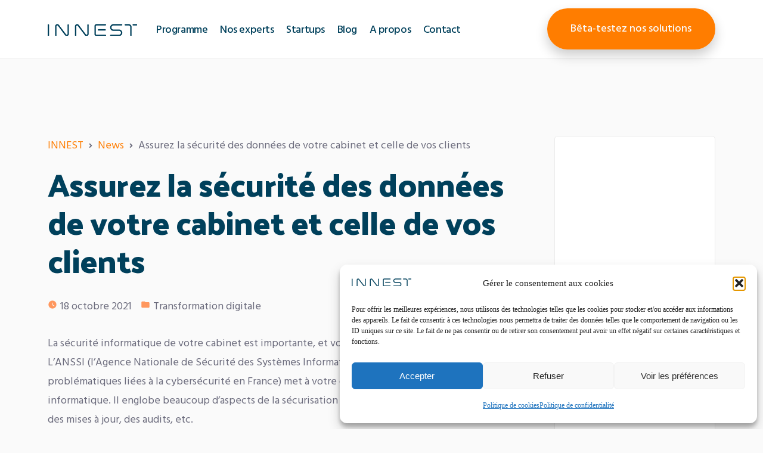

--- FILE ---
content_type: text/html; charset=UTF-8
request_url: https://www.innest.fr/assurez-la-securite-des-donnees-de-votre-cabinet-et-celle-de-vos-clients/
body_size: 14896
content:
<!doctype html>
<html lang="fr-FR">
<head>
	<meta charset="UTF-8" />
	<meta name="viewport" content="width=device-width, initial-scale=1" />
	<link rel="profile" href="https://gmpg.org/xfn/11" />
	<link rel="preconnect" href="https://fonts.gstatic.com">
	<link href="https://fonts.googleapis.com/css2?family=Poppins:ital,wght@0,100;0,200;0,300;0,400;0,500;0,600;0,700;0,800;0,900;1,100;1,200;1,300;1,400;1,500;1,600;1,700;1,800;1,900&display=swap" rel="stylesheet">
	<meta name='robots' content='index, follow, max-image-preview:large, max-snippet:-1, max-video-preview:-1' />

	<!-- This site is optimized with the Yoast SEO plugin v26.7 - https://yoast.com/wordpress/plugins/seo/ -->
	<title>Assurez la sécurité des données de votre cabinet et celle de vos clients - INNEST</title>
	<link rel="canonical" href="https://www.innest.fr/assurez-la-securite-des-donnees-de-votre-cabinet-et-celle-de-vos-clients/" />
	<meta property="og:locale" content="fr_FR" />
	<meta property="og:type" content="article" />
	<meta property="og:title" content="Assurez la sécurité des données de votre cabinet et celle de vos clients - INNEST" />
	<meta property="og:description" content="La sécurité informatique de votre cabinet est importante, et vous ne savez pas par où commencer ? L’ANSSI (l&#8217;Agence Nationale de Sécurité des Systèmes Informatiques &#8211; qui gère l&#8217;ensemble des problématiques liées à la cybersécurité en France) met à votre disposition un guide d’hygiène informatique. Il englobe beaucoup d’aspects de la sécurisation au niveau du &hellip; Continuer la lecture « Assurez la sécurité des données de votre cabinet et celle de vos clients »" />
	<meta property="og:url" content="https://www.innest.fr/assurez-la-securite-des-donnees-de-votre-cabinet-et-celle-de-vos-clients/" />
	<meta property="og:site_name" content="INNEST" />
	<meta property="article:published_time" content="2021-10-18T10:00:33+00:00" />
	<meta property="article:modified_time" content="2022-03-17T17:32:50+00:00" />
	<meta name="author" content="Fanny SERRIERE" />
	<meta name="twitter:card" content="summary_large_image" />
	<meta name="twitter:label1" content="Écrit par" />
	<meta name="twitter:data1" content="Fanny SERRIERE" />
	<meta name="twitter:label2" content="Durée de lecture estimée" />
	<meta name="twitter:data2" content="1 minute" />
	<script type="application/ld+json" class="yoast-schema-graph">{"@context":"https://schema.org","@graph":[{"@type":"Article","@id":"https://www.innest.fr/assurez-la-securite-des-donnees-de-votre-cabinet-et-celle-de-vos-clients/#article","isPartOf":{"@id":"https://www.innest.fr/assurez-la-securite-des-donnees-de-votre-cabinet-et-celle-de-vos-clients/"},"author":{"name":"Fanny SERRIERE","@id":"https://www.innest.fr/#/schema/person/9ad291ac50e272340ed71d560ed7d2f0"},"headline":"Assurez la sécurité des données de votre cabinet et celle de vos clients","datePublished":"2021-10-18T10:00:33+00:00","dateModified":"2022-03-17T17:32:50+00:00","mainEntityOfPage":{"@id":"https://www.innest.fr/assurez-la-securite-des-donnees-de-votre-cabinet-et-celle-de-vos-clients/"},"wordCount":140,"publisher":{"@id":"https://www.innest.fr/#organization"},"articleSection":["Transformation digitale"],"inLanguage":"fr-FR"},{"@type":"WebPage","@id":"https://www.innest.fr/assurez-la-securite-des-donnees-de-votre-cabinet-et-celle-de-vos-clients/","url":"https://www.innest.fr/assurez-la-securite-des-donnees-de-votre-cabinet-et-celle-de-vos-clients/","name":"Assurez la sécurité des données de votre cabinet et celle de vos clients - INNEST","isPartOf":{"@id":"https://www.innest.fr/#website"},"datePublished":"2021-10-18T10:00:33+00:00","dateModified":"2022-03-17T17:32:50+00:00","breadcrumb":{"@id":"https://www.innest.fr/assurez-la-securite-des-donnees-de-votre-cabinet-et-celle-de-vos-clients/#breadcrumb"},"inLanguage":"fr-FR","potentialAction":[{"@type":"ReadAction","target":["https://www.innest.fr/assurez-la-securite-des-donnees-de-votre-cabinet-et-celle-de-vos-clients/"]}]},{"@type":"BreadcrumbList","@id":"https://www.innest.fr/assurez-la-securite-des-donnees-de-votre-cabinet-et-celle-de-vos-clients/#breadcrumb","itemListElement":[{"@type":"ListItem","position":1,"name":"Accueil","item":"https://www.innest.fr/"},{"@type":"ListItem","position":2,"name":"Assurez la sécurité des données de votre cabinet et celle de vos clients"}]},{"@type":"WebSite","@id":"https://www.innest.fr/#website","url":"https://www.innest.fr/","name":"INNEST","description":"Le premier accélérateur AccounTech !","publisher":{"@id":"https://www.innest.fr/#organization"},"potentialAction":[{"@type":"SearchAction","target":{"@type":"EntryPoint","urlTemplate":"https://www.innest.fr/?s={search_term_string}"},"query-input":{"@type":"PropertyValueSpecification","valueRequired":true,"valueName":"search_term_string"}}],"inLanguage":"fr-FR"},{"@type":"Organization","@id":"https://www.innest.fr/#organization","name":"INNEST","url":"https://www.innest.fr/","logo":{"@type":"ImageObject","inLanguage":"fr-FR","@id":"https://www.innest.fr/#/schema/logo/image/","url":"https://www.innest.fr/wp-content/uploads/2019/12/logo-innest-150-blue.png","contentUrl":"https://www.innest.fr/wp-content/uploads/2019/12/logo-innest-150-blue.png","width":150,"height":20,"caption":"INNEST"},"image":{"@id":"https://www.innest.fr/#/schema/logo/image/"}},{"@type":"Person","@id":"https://www.innest.fr/#/schema/person/9ad291ac50e272340ed71d560ed7d2f0","name":"Fanny SERRIERE","image":{"@type":"ImageObject","inLanguage":"fr-FR","@id":"https://www.innest.fr/#/schema/person/image/","url":"https://secure.gravatar.com/avatar/7df8683ca64b5fdc2c559fd4d44065ad07df1db780855223d6904361a95a2f8d?s=96&d=mm&r=g","contentUrl":"https://secure.gravatar.com/avatar/7df8683ca64b5fdc2c559fd4d44065ad07df1db780855223d6904361a95a2f8d?s=96&d=mm&r=g","caption":"Fanny SERRIERE"},"url":"https://www.innest.fr/author/fserriere/"}]}</script>
	<!-- / Yoast SEO plugin. -->


<link rel='dns-prefetch' href='//www.youtube.com' />
<link rel='dns-prefetch' href='//use.fontawesome.com' />
<link rel="alternate" type="application/rss+xml" title="INNEST &raquo; Flux" href="https://www.innest.fr/feed/" />
<link rel="alternate" type="application/rss+xml" title="INNEST &raquo; Flux des commentaires" href="https://www.innest.fr/comments/feed/" />
<link rel="alternate" title="oEmbed (JSON)" type="application/json+oembed" href="https://www.innest.fr/wp-json/oembed/1.0/embed?url=https%3A%2F%2Fwww.innest.fr%2Fassurez-la-securite-des-donnees-de-votre-cabinet-et-celle-de-vos-clients%2F" />
<link rel="alternate" title="oEmbed (XML)" type="text/xml+oembed" href="https://www.innest.fr/wp-json/oembed/1.0/embed?url=https%3A%2F%2Fwww.innest.fr%2Fassurez-la-securite-des-donnees-de-votre-cabinet-et-celle-de-vos-clients%2F&#038;format=xml" />
<style id='wp-img-auto-sizes-contain-inline-css'>
img:is([sizes=auto i],[sizes^="auto," i]){contain-intrinsic-size:3000px 1500px}
/*# sourceURL=wp-img-auto-sizes-contain-inline-css */
</style>
<style id='wp-emoji-styles-inline-css'>

	img.wp-smiley, img.emoji {
		display: inline !important;
		border: none !important;
		box-shadow: none !important;
		height: 1em !important;
		width: 1em !important;
		margin: 0 0.07em !important;
		vertical-align: -0.1em !important;
		background: none !important;
		padding: 0 !important;
	}
/*# sourceURL=wp-emoji-styles-inline-css */
</style>
<style id='classic-theme-styles-inline-css'>
/*! This file is auto-generated */
.wp-block-button__link{color:#fff;background-color:#32373c;border-radius:9999px;box-shadow:none;text-decoration:none;padding:calc(.667em + 2px) calc(1.333em + 2px);font-size:1.125em}.wp-block-file__button{background:#32373c;color:#fff;text-decoration:none}
/*# sourceURL=/wp-includes/css/classic-themes.min.css */
</style>
<style id='font-awesome-svg-styles-default-inline-css'>
.svg-inline--fa {
  display: inline-block;
  height: 1em;
  overflow: visible;
  vertical-align: -.125em;
}
/*# sourceURL=font-awesome-svg-styles-default-inline-css */
</style>
<link rel='stylesheet' id='font-awesome-svg-styles-css' href='https://www.innest.fr/wp-content/uploads/font-awesome/v5.10.1/css/svg-with-js.css' media='all' />
<style id='font-awesome-svg-styles-inline-css'>
   .wp-block-font-awesome-icon svg::before,
   .wp-rich-text-font-awesome-icon svg::before {content: unset;}
/*# sourceURL=font-awesome-svg-styles-inline-css */
</style>
<link rel='stylesheet' id='cmplz-general-css' href='https://www.innest.fr/wp-content/plugins/complianz-gdpr/assets/css/cookieblocker.min.css?ver=1767887898' media='all' />
<link rel='stylesheet' id='parent-style-css' href='https://www.innest.fr/wp-content/themes/twentynineteen/style.css?ver=6.9' media='all' />
<link rel='stylesheet' id='bootstrap-css' href='https://www.innest.fr/wp-content/themes/innestbyjana-v2/assets/css/bootstrap4-grid.css?ver=6.9' media='all' />
<link rel='stylesheet' id='common-innest-css' href='https://www.innest.fr/wp-content/uploads/wp-less/innestbyjana-v2/assets/css/common-5b89ec6eb2.css' media='all' />
<link rel='stylesheet' id='shared-css' href='https://www.innest.fr/wp-content/uploads/wp-less/innestbyjana-v2/assets/css/shared-a8036a1eb1.css' media='all' />
<link rel='stylesheet' id='pages-css' href='https://www.innest.fr/wp-content/uploads/wp-less/innestbyjana-v2/assets/css/pages-02bcf248c0.css' media='all' />
<link rel='stylesheet' id='twentynineteen-style-css' href='https://www.innest.fr/wp-content/themes/innestbyjana-v2/style.css?ver=1.4' media='all' />
<link rel='stylesheet' id='twentynineteen-print-style-css' href='https://www.innest.fr/wp-content/themes/twentynineteen/print.css?ver=1.4' media='print' />
<link rel='stylesheet' id='font-awesome-official-css' href='https://use.fontawesome.com/releases/v5.10.1/css/all.css' media='all' integrity="sha384-wxqG4glGB3nlqX0bi23nmgwCSjWIW13BdLUEYC4VIMehfbcro/ATkyDsF/AbIOVe" crossorigin="anonymous" />
<link rel='stylesheet' id='font-awesome-official-v4shim-css' href='https://use.fontawesome.com/releases/v5.10.1/css/v4-shims.css' media='all' integrity="sha384-i1lF6V7EeiD7KOgGLtAvJiK1GAQx4ogzG6B9gpEaDuHSLZuM3sFtPZrI6H2Gzqs6" crossorigin="anonymous" />
<style id='font-awesome-official-v4shim-inline-css'>
@font-face {
font-family: "FontAwesome";
font-display: block;
src: url("https://use.fontawesome.com/releases/v5.10.1/webfonts/fa-brands-400.eot"),
		url("https://use.fontawesome.com/releases/v5.10.1/webfonts/fa-brands-400.eot?#iefix") format("embedded-opentype"),
		url("https://use.fontawesome.com/releases/v5.10.1/webfonts/fa-brands-400.woff2") format("woff2"),
		url("https://use.fontawesome.com/releases/v5.10.1/webfonts/fa-brands-400.woff") format("woff"),
		url("https://use.fontawesome.com/releases/v5.10.1/webfonts/fa-brands-400.ttf") format("truetype"),
		url("https://use.fontawesome.com/releases/v5.10.1/webfonts/fa-brands-400.svg#fontawesome") format("svg");
}

@font-face {
font-family: "FontAwesome";
font-display: block;
src: url("https://use.fontawesome.com/releases/v5.10.1/webfonts/fa-solid-900.eot"),
		url("https://use.fontawesome.com/releases/v5.10.1/webfonts/fa-solid-900.eot?#iefix") format("embedded-opentype"),
		url("https://use.fontawesome.com/releases/v5.10.1/webfonts/fa-solid-900.woff2") format("woff2"),
		url("https://use.fontawesome.com/releases/v5.10.1/webfonts/fa-solid-900.woff") format("woff"),
		url("https://use.fontawesome.com/releases/v5.10.1/webfonts/fa-solid-900.ttf") format("truetype"),
		url("https://use.fontawesome.com/releases/v5.10.1/webfonts/fa-solid-900.svg#fontawesome") format("svg");
}

@font-face {
font-family: "FontAwesome";
font-display: block;
src: url("https://use.fontawesome.com/releases/v5.10.1/webfonts/fa-regular-400.eot"),
		url("https://use.fontawesome.com/releases/v5.10.1/webfonts/fa-regular-400.eot?#iefix") format("embedded-opentype"),
		url("https://use.fontawesome.com/releases/v5.10.1/webfonts/fa-regular-400.woff2") format("woff2"),
		url("https://use.fontawesome.com/releases/v5.10.1/webfonts/fa-regular-400.woff") format("woff"),
		url("https://use.fontawesome.com/releases/v5.10.1/webfonts/fa-regular-400.ttf") format("truetype"),
		url("https://use.fontawesome.com/releases/v5.10.1/webfonts/fa-regular-400.svg#fontawesome") format("svg");
unicode-range: U+F004-F005,U+F007,U+F017,U+F022,U+F024,U+F02E,U+F03E,U+F044,U+F057-F059,U+F06E,U+F070,U+F075,U+F07B-F07C,U+F080,U+F086,U+F089,U+F094,U+F09D,U+F0A0,U+F0A4-F0A7,U+F0C5,U+F0C7-F0C8,U+F0E0,U+F0EB,U+F0F3,U+F0F8,U+F0FE,U+F111,U+F118-F11A,U+F11C,U+F133,U+F144,U+F146,U+F14A,U+F14D-F14E,U+F150-F152,U+F15B-F15C,U+F164-F165,U+F185-F186,U+F191-F192,U+F1AD,U+F1C1-F1C9,U+F1CD,U+F1D8,U+F1E3,U+F1EA,U+F1F6,U+F1F9,U+F20A,U+F247-F249,U+F24D,U+F254-F25B,U+F25D,U+F267,U+F271-F274,U+F279,U+F28B,U+F28D,U+F2B5-F2B6,U+F2B9,U+F2BB,U+F2BD,U+F2C1-F2C2,U+F2D0,U+F2D2,U+F2DC,U+F2ED,U+F328,U+F358-F35B,U+F3A5,U+F3D1,U+F410,U+F4AD;
}
/*# sourceURL=font-awesome-official-v4shim-inline-css */
</style>
<script src="https://www.innest.fr/wp-includes/js/jquery/jquery.min.js?ver=3.7.1" id="jquery-core-js"></script>
<script src="https://www.innest.fr/wp-includes/js/jquery/jquery-migrate.min.js?ver=3.4.1" id="jquery-migrate-js"></script>
<script src="https://www.innest.fr/wp-content/themes/innestbyjana-v2/assets/js/script.js?ver=6.9" id="script-js"></script>
<script src="https://www.innest.fr/wp-content/themes/innestbyjana-v2/assets/js/slick.min.js?ver=6.9" id="slick-js"></script>
<script id="scriptajax-js-extra">
var ajaxurl = "https://www.innest.fr/wp-admin/admin-ajax.php";
//# sourceURL=scriptajax-js-extra
</script>
<script src="https://www.innest.fr/wp-content/themes/innestbyjana-v2/assets/js/scriptajax.js?ver=6.9" id="scriptajax-js"></script>
<script src="https://www.innest.fr/wp-content/themes/innestbyjana-v2/assets/js/tablist.js?ver=6.9" id="tablist-js"></script>
<script type="text/plain" data-service="youtube" data-category="marketing" data-cmplz-src="http://www.youtube.com/player_api?ver=6.9" id="ytbe-player-api-js"></script>
<script src="https://www.innest.fr/wp-content/themes/twentynineteen/js/priority-menu.js?ver=20200129" id="twentynineteen-priority-menu-js" defer data-wp-strategy="defer"></script>
<link rel="https://api.w.org/" href="https://www.innest.fr/wp-json/" /><link rel="alternate" title="JSON" type="application/json" href="https://www.innest.fr/wp-json/wp/v2/posts/1085" /><link rel="EditURI" type="application/rsd+xml" title="RSD" href="https://www.innest.fr/xmlrpc.php?rsd" />
<meta name="generator" content="WordPress 6.9" />
<link rel='shortlink' href='https://www.innest.fr/?p=1085' />

<!--BEGIN: TRACKING CODE MANAGER (v2.5.0) BY INTELLYWP.COM IN HEAD//-->
<script type="text/javascript"> _linkedin_partner_id = "1837417"; window._linkedin_data_partner_ids = window._linkedin_data_partner_ids || []; window._linkedin_data_partner_ids.push(_linkedin_partner_id); </script><script type="text/javascript"> (function(){var s = document.getElementsByTagName("script")[0]; var b = document.createElement("script"); b.type = "text/javascript";b.async = true; b.src = "https://snap.licdn.com/li.lms-analytics/insight.min.js"; s.parentNode.insertBefore(b, s);})(); </script> <noscript> <img height="1" width="1" alt="" src="https://px.ads.linkedin.com/collect/?pid=1837417&fmt=gif" /> </noscript>
<!-- Facebook Pixel Code -->

<script type="text/plain" data-service="facebook" data-category="marketing">

  !function(f,b,e,v,n,t,s)

  {if(f.fbq)return;n=f.fbq=function(){n.callMethod?

  n.callMethod.apply(n,arguments):n.queue.push(arguments)};

  if(!f._fbq)f._fbq=n;n.push=n;n.loaded=!0;n.version='2.0';

  n.queue=[];t=b.createElement(e);t.async=!0;

  t.src=v;s=b.getElementsByTagName(e)[0];

  s.parentNode.insertBefore(t,s)}(window, document,'script',

  'https://connect.facebook.net/en_US/fbevents.js');

  fbq('init', '124912215370545');

  fbq('track', 'PageView');

</script>

<noscript><img height="1" width="1" src="https://www.facebook.com/tr?id=124912215370545&ev=PageView&noscript=1" /></noscript>

<!-- End Facebook Pixel Code -->
<!--END: https://wordpress.org/plugins/tracking-code-manager IN HEAD//-->			<style>.cmplz-hidden {
					display: none !important;
				}</style><link rel="apple-touch-icon" sizes="180x180" href="/wp-content/uploads/fbrfg/apple-touch-icon.png">
<link rel="icon" type="image/png" sizes="32x32" href="/wp-content/uploads/fbrfg/favicon-32x32.png">
<link rel="icon" type="image/png" sizes="16x16" href="/wp-content/uploads/fbrfg/favicon-16x16.png">
<link rel="manifest" href="/wp-content/uploads/fbrfg/site.webmanifest">
<link rel="mask-icon" href="/wp-content/uploads/fbrfg/safari-pinned-tab.svg" color="#5bbad5">
<link rel="shortcut icon" href="/wp-content/uploads/fbrfg/favicon.ico">
<meta name="msapplication-TileColor" content="#ffffff">
<meta name="msapplication-config" content="/wp-content/uploads/fbrfg/browserconfig.xml">
<meta name="theme-color" content="#ffffff"><style id='global-styles-inline-css'>
:root{--wp--preset--aspect-ratio--square: 1;--wp--preset--aspect-ratio--4-3: 4/3;--wp--preset--aspect-ratio--3-4: 3/4;--wp--preset--aspect-ratio--3-2: 3/2;--wp--preset--aspect-ratio--2-3: 2/3;--wp--preset--aspect-ratio--16-9: 16/9;--wp--preset--aspect-ratio--9-16: 9/16;--wp--preset--color--black: #000000;--wp--preset--color--cyan-bluish-gray: #abb8c3;--wp--preset--color--white: #FFF;--wp--preset--color--pale-pink: #f78da7;--wp--preset--color--vivid-red: #cf2e2e;--wp--preset--color--luminous-vivid-orange: #ff6900;--wp--preset--color--luminous-vivid-amber: #fcb900;--wp--preset--color--light-green-cyan: #7bdcb5;--wp--preset--color--vivid-green-cyan: #00d084;--wp--preset--color--pale-cyan-blue: #8ed1fc;--wp--preset--color--vivid-cyan-blue: #0693e3;--wp--preset--color--vivid-purple: #9b51e0;--wp--preset--color--primary: #0073a8;--wp--preset--color--secondary: #005075;--wp--preset--color--dark-gray: #111;--wp--preset--color--light-gray: #767676;--wp--preset--gradient--vivid-cyan-blue-to-vivid-purple: linear-gradient(135deg,rgb(6,147,227) 0%,rgb(155,81,224) 100%);--wp--preset--gradient--light-green-cyan-to-vivid-green-cyan: linear-gradient(135deg,rgb(122,220,180) 0%,rgb(0,208,130) 100%);--wp--preset--gradient--luminous-vivid-amber-to-luminous-vivid-orange: linear-gradient(135deg,rgb(252,185,0) 0%,rgb(255,105,0) 100%);--wp--preset--gradient--luminous-vivid-orange-to-vivid-red: linear-gradient(135deg,rgb(255,105,0) 0%,rgb(207,46,46) 100%);--wp--preset--gradient--very-light-gray-to-cyan-bluish-gray: linear-gradient(135deg,rgb(238,238,238) 0%,rgb(169,184,195) 100%);--wp--preset--gradient--cool-to-warm-spectrum: linear-gradient(135deg,rgb(74,234,220) 0%,rgb(151,120,209) 20%,rgb(207,42,186) 40%,rgb(238,44,130) 60%,rgb(251,105,98) 80%,rgb(254,248,76) 100%);--wp--preset--gradient--blush-light-purple: linear-gradient(135deg,rgb(255,206,236) 0%,rgb(152,150,240) 100%);--wp--preset--gradient--blush-bordeaux: linear-gradient(135deg,rgb(254,205,165) 0%,rgb(254,45,45) 50%,rgb(107,0,62) 100%);--wp--preset--gradient--luminous-dusk: linear-gradient(135deg,rgb(255,203,112) 0%,rgb(199,81,192) 50%,rgb(65,88,208) 100%);--wp--preset--gradient--pale-ocean: linear-gradient(135deg,rgb(255,245,203) 0%,rgb(182,227,212) 50%,rgb(51,167,181) 100%);--wp--preset--gradient--electric-grass: linear-gradient(135deg,rgb(202,248,128) 0%,rgb(113,206,126) 100%);--wp--preset--gradient--midnight: linear-gradient(135deg,rgb(2,3,129) 0%,rgb(40,116,252) 100%);--wp--preset--font-size--small: 19.5px;--wp--preset--font-size--medium: 20px;--wp--preset--font-size--large: 36.5px;--wp--preset--font-size--x-large: 42px;--wp--preset--font-size--normal: 22px;--wp--preset--font-size--huge: 49.5px;--wp--preset--spacing--20: 0.44rem;--wp--preset--spacing--30: 0.67rem;--wp--preset--spacing--40: 1rem;--wp--preset--spacing--50: 1.5rem;--wp--preset--spacing--60: 2.25rem;--wp--preset--spacing--70: 3.38rem;--wp--preset--spacing--80: 5.06rem;--wp--preset--shadow--natural: 6px 6px 9px rgba(0, 0, 0, 0.2);--wp--preset--shadow--deep: 12px 12px 50px rgba(0, 0, 0, 0.4);--wp--preset--shadow--sharp: 6px 6px 0px rgba(0, 0, 0, 0.2);--wp--preset--shadow--outlined: 6px 6px 0px -3px rgb(255, 255, 255), 6px 6px rgb(0, 0, 0);--wp--preset--shadow--crisp: 6px 6px 0px rgb(0, 0, 0);}:where(.is-layout-flex){gap: 0.5em;}:where(.is-layout-grid){gap: 0.5em;}body .is-layout-flex{display: flex;}.is-layout-flex{flex-wrap: wrap;align-items: center;}.is-layout-flex > :is(*, div){margin: 0;}body .is-layout-grid{display: grid;}.is-layout-grid > :is(*, div){margin: 0;}:where(.wp-block-columns.is-layout-flex){gap: 2em;}:where(.wp-block-columns.is-layout-grid){gap: 2em;}:where(.wp-block-post-template.is-layout-flex){gap: 1.25em;}:where(.wp-block-post-template.is-layout-grid){gap: 1.25em;}.has-black-color{color: var(--wp--preset--color--black) !important;}.has-cyan-bluish-gray-color{color: var(--wp--preset--color--cyan-bluish-gray) !important;}.has-white-color{color: var(--wp--preset--color--white) !important;}.has-pale-pink-color{color: var(--wp--preset--color--pale-pink) !important;}.has-vivid-red-color{color: var(--wp--preset--color--vivid-red) !important;}.has-luminous-vivid-orange-color{color: var(--wp--preset--color--luminous-vivid-orange) !important;}.has-luminous-vivid-amber-color{color: var(--wp--preset--color--luminous-vivid-amber) !important;}.has-light-green-cyan-color{color: var(--wp--preset--color--light-green-cyan) !important;}.has-vivid-green-cyan-color{color: var(--wp--preset--color--vivid-green-cyan) !important;}.has-pale-cyan-blue-color{color: var(--wp--preset--color--pale-cyan-blue) !important;}.has-vivid-cyan-blue-color{color: var(--wp--preset--color--vivid-cyan-blue) !important;}.has-vivid-purple-color{color: var(--wp--preset--color--vivid-purple) !important;}.has-black-background-color{background-color: var(--wp--preset--color--black) !important;}.has-cyan-bluish-gray-background-color{background-color: var(--wp--preset--color--cyan-bluish-gray) !important;}.has-white-background-color{background-color: var(--wp--preset--color--white) !important;}.has-pale-pink-background-color{background-color: var(--wp--preset--color--pale-pink) !important;}.has-vivid-red-background-color{background-color: var(--wp--preset--color--vivid-red) !important;}.has-luminous-vivid-orange-background-color{background-color: var(--wp--preset--color--luminous-vivid-orange) !important;}.has-luminous-vivid-amber-background-color{background-color: var(--wp--preset--color--luminous-vivid-amber) !important;}.has-light-green-cyan-background-color{background-color: var(--wp--preset--color--light-green-cyan) !important;}.has-vivid-green-cyan-background-color{background-color: var(--wp--preset--color--vivid-green-cyan) !important;}.has-pale-cyan-blue-background-color{background-color: var(--wp--preset--color--pale-cyan-blue) !important;}.has-vivid-cyan-blue-background-color{background-color: var(--wp--preset--color--vivid-cyan-blue) !important;}.has-vivid-purple-background-color{background-color: var(--wp--preset--color--vivid-purple) !important;}.has-black-border-color{border-color: var(--wp--preset--color--black) !important;}.has-cyan-bluish-gray-border-color{border-color: var(--wp--preset--color--cyan-bluish-gray) !important;}.has-white-border-color{border-color: var(--wp--preset--color--white) !important;}.has-pale-pink-border-color{border-color: var(--wp--preset--color--pale-pink) !important;}.has-vivid-red-border-color{border-color: var(--wp--preset--color--vivid-red) !important;}.has-luminous-vivid-orange-border-color{border-color: var(--wp--preset--color--luminous-vivid-orange) !important;}.has-luminous-vivid-amber-border-color{border-color: var(--wp--preset--color--luminous-vivid-amber) !important;}.has-light-green-cyan-border-color{border-color: var(--wp--preset--color--light-green-cyan) !important;}.has-vivid-green-cyan-border-color{border-color: var(--wp--preset--color--vivid-green-cyan) !important;}.has-pale-cyan-blue-border-color{border-color: var(--wp--preset--color--pale-cyan-blue) !important;}.has-vivid-cyan-blue-border-color{border-color: var(--wp--preset--color--vivid-cyan-blue) !important;}.has-vivid-purple-border-color{border-color: var(--wp--preset--color--vivid-purple) !important;}.has-vivid-cyan-blue-to-vivid-purple-gradient-background{background: var(--wp--preset--gradient--vivid-cyan-blue-to-vivid-purple) !important;}.has-light-green-cyan-to-vivid-green-cyan-gradient-background{background: var(--wp--preset--gradient--light-green-cyan-to-vivid-green-cyan) !important;}.has-luminous-vivid-amber-to-luminous-vivid-orange-gradient-background{background: var(--wp--preset--gradient--luminous-vivid-amber-to-luminous-vivid-orange) !important;}.has-luminous-vivid-orange-to-vivid-red-gradient-background{background: var(--wp--preset--gradient--luminous-vivid-orange-to-vivid-red) !important;}.has-very-light-gray-to-cyan-bluish-gray-gradient-background{background: var(--wp--preset--gradient--very-light-gray-to-cyan-bluish-gray) !important;}.has-cool-to-warm-spectrum-gradient-background{background: var(--wp--preset--gradient--cool-to-warm-spectrum) !important;}.has-blush-light-purple-gradient-background{background: var(--wp--preset--gradient--blush-light-purple) !important;}.has-blush-bordeaux-gradient-background{background: var(--wp--preset--gradient--blush-bordeaux) !important;}.has-luminous-dusk-gradient-background{background: var(--wp--preset--gradient--luminous-dusk) !important;}.has-pale-ocean-gradient-background{background: var(--wp--preset--gradient--pale-ocean) !important;}.has-electric-grass-gradient-background{background: var(--wp--preset--gradient--electric-grass) !important;}.has-midnight-gradient-background{background: var(--wp--preset--gradient--midnight) !important;}.has-small-font-size{font-size: var(--wp--preset--font-size--small) !important;}.has-medium-font-size{font-size: var(--wp--preset--font-size--medium) !important;}.has-large-font-size{font-size: var(--wp--preset--font-size--large) !important;}.has-x-large-font-size{font-size: var(--wp--preset--font-size--x-large) !important;}
/*# sourceURL=global-styles-inline-css */
</style>
</head>

<body data-cmplz=1 class="wp-singular post-template-default single single-post postid-1085 single-format-standard wp-custom-logo wp-embed-responsive wp-theme-twentynineteen wp-child-theme-innestbyjana-v2 singular image-filters-enabled" >

<!-- EDIT POST -->


<div id="page" class="site  ">
	<a class="skip-link screen-reader-text" href="#content">Aller au contenu</a>

		<header id="masthead" class="site-header">
			<div class="ly-lg-container">
				<div class="site-branding-container">
					<div class="site-branding">
			<div class="site-logo"><a href="https://www.innest.fr/" class="custom-logo-link" rel="home"><img width="150" height="20" src="https://www.innest.fr/wp-content/uploads/2019/12/logo-innest-150-blue.png" class="custom-logo" alt="INNEST" decoding="async" /></a></div>
		<div class="navs-container">
					<nav id="site-navigation" class="main-navigation nav-content" aria-label="Menu supérieur">
				<div class="menu-primary-innest-menu-container"><ul id="menu-primary-innest-menu" class="main-menu-m" tabindex="0"><li id="menu-item-126" class="menu-item menu-item-type-post_type menu-item-object-page menu-item-126"><a href="https://www.innest.fr/programme/">Programme</a></li>
<li id="menu-item-144" class="menu-item menu-item-type-post_type menu-item-object-page menu-item-144"><a href="https://www.innest.fr/nos-experts/">Nos experts</a></li>
<li id="menu-item-372" class="menu-item menu-item-type-post_type menu-item-object-page menu-item-372"><a href="https://www.innest.fr/startups/">Startups</a></li>
<li id="menu-item-164" class="menu-item menu-item-type-post_type menu-item-object-page menu-item-164"><a href="https://www.innest.fr/news/">Blog</a></li>
<li id="menu-item-160" class="menu-item menu-item-type-post_type menu-item-object-page menu-item-160"><a href="https://www.innest.fr/a-propos/">A propos</a></li>
<li id="menu-item-21" class="menu-item menu-item-type-post_type menu-item-object-page menu-item-21"><a href="https://www.innest.fr/contact/">Contact</a></li>
</ul></div>
			<div class="main-menu-more">
				<ul class="main-menu">
					<li class="menu-item menu-item-has-children">
						<button class="submenu-expand main-menu-more-toggle is-empty" tabindex="-1"
							aria-label="Plus" aria-haspopup="true" aria-expanded="false"><svg class="svg-icon" width="24" height="24" aria-hidden="true" role="img" focusable="false" xmlns="http://www.w3.org/2000/svg"><g fill="none" fill-rule="evenodd"><path d="M0 0h24v24H0z"/><path fill="currentColor" fill-rule="nonzero" d="M12 2c5.52 0 10 4.48 10 10s-4.48 10-10 10S2 17.52 2 12 6.48 2 12 2zM6 14a2 2 0 1 0 0-4 2 2 0 0 0 0 4zm6 0a2 2 0 1 0 0-4 2 2 0 0 0 0 4zm6 0a2 2 0 1 0 0-4 2 2 0 0 0 0 4z"/></g></svg>
						</button>
						<ul class="sub-menu hidden-links">
							<li class="mobile-parent-nav-menu-item">
								<button class="menu-item-link-return"><svg class="svg-icon" width="24" height="24" aria-hidden="true" role="img" focusable="false" viewBox="0 0 24 24" version="1.1" xmlns="http://www.w3.org/2000/svg" xmlns:xlink="http://www.w3.org/1999/xlink"><path d="M15.41 7.41L14 6l-6 6 6 6 1.41-1.41L10.83 12z"></path><path d="M0 0h24v24H0z" fill="none"></path></svg>Retour
								</button>
							</li>
						</ul>
					</li>
				</ul>
			</div>			</nav><!-- #site-navigation -->
				<!-- Candidater -->
					<nav class="secondary-navigation nav-content" data-href="https://form.typeform.com/to/EfoV9Bln">
				<div class="menu-secondary-menu-container"><ul id="menu-secondary-menu" class="menu"><li id="menu-item-1544" class="menu-item menu-item-type-custom menu-item-object-custom menu-item-1544"><a href="https://innest.typeform.com/to/ux5wbnJj">Bêta-testez nos solutions</a></li>
</ul></div>			</nav>
			</div>
	<div class="nav-mobile-container js-nav-mobile">
		<div class="hamb-menu-close">
			<button class="js-hamb-menu-close">
				<span>
					&nbsp;
				</span>
				<span>
					&nbsp;
				</span>
			</button>
		</div>
					<div class="mobile-nav principal">
				<div class="menu-primary-innest-menu-container"><ul id="menu-primary-innest-menu-1" class="menu"><li class="menu-item menu-item-type-post_type menu-item-object-page menu-item-126"><a href="https://www.innest.fr/programme/">Programme</a></li>
<li class="menu-item menu-item-type-post_type menu-item-object-page menu-item-144"><a href="https://www.innest.fr/nos-experts/">Nos experts</a></li>
<li class="menu-item menu-item-type-post_type menu-item-object-page menu-item-372"><a href="https://www.innest.fr/startups/">Startups</a></li>
<li class="menu-item menu-item-type-post_type menu-item-object-page menu-item-164"><a href="https://www.innest.fr/news/">Blog</a></li>
<li class="menu-item menu-item-type-post_type menu-item-object-page menu-item-160"><a href="https://www.innest.fr/a-propos/">A propos</a></li>
<li class="menu-item menu-item-type-post_type menu-item-object-page menu-item-21"><a href="https://www.innest.fr/contact/">Contact</a></li>
</ul></div>			</div>
			</div>
	<div class="hamb-menu">
		<button class="js-hamb-menu">
			<span>
				&nbsp;
			</span>
			<span>
				&nbsp;
			</span>
			<span>
				&nbsp;
			</span>
		</button>
	</div>
</div><!-- .site-branding -->
				</div>
			</div>
		</header>

	<div id="content" class="site-content">
	<section id="primary" class="content-area">
		<main id="main" class="ly-lg-container blog-single-container">

			<div class="blog-single-content ly-lg-padding hero">
				<div class="blog__columns-wrap flex">
					<div class="blog__column-main">
						<!-- Breadcrumb -->
						<div class="breadcrumb blog-breadcrumb">
							<a  class="breadcrumb-item" href="https://www.innest.fr/">INNEST</a> <i class="angle fas fa-angle-right"></i> <a  class="breadcrumb-item" href="https://www.innest.fr/news">News</a> <i class="angle fas fa-angle-right"></i> <p class="breadcrumb-item" > Assurez la sécurité des données de votre cabinet et celle de vos clients </p>
						</div>
						
<article id="post-1085" class="post-1085 post type-post status-publish format-standard hentry category-transformation-digitale entry">
	<div class="blog-post-content">
		<div class="blog-post__title bottom--md">
			<h1 class="title-xxl">Assurez la sécurité des données de votre cabinet et celle de vos clients</h1>
		</div>
				<div class="blog-post-details">
			<span class="byline"><svg class="svg-icon" width="16" height="16" aria-hidden="true" role="img" focusable="false" viewBox="0 0 24 24" version="1.1" xmlns="http://www.w3.org/2000/svg" xmlns:xlink="http://www.w3.org/1999/xlink"><path d="M12 12c2.21 0 4-1.79 4-4s-1.79-4-4-4-4 1.79-4 4 1.79 4 4 4zm0 2c-2.67 0-8 1.34-8 4v2h16v-2c0-2.66-5.33-4-8-4z"></path><path d="M0 0h24v24H0z" fill="none"></path></svg><span class="screen-reader-text">Publié par</span><span class="author vcard"><a class="url fn n" href="https://www.innest.fr/author/fserriere/">Fanny SERRIERE</a></span></span><span class="posted-on"><svg class="svg-icon" width="16" height="16" aria-hidden="true" role="img" focusable="false" xmlns="http://www.w3.org/2000/svg" viewBox="0 0 24 24"><defs><path id="a" d="M0 0h24v24H0V0z"></path></defs><clipPath id="b"><use xlink:href="#a" overflow="visible"></use></clipPath><path clip-path="url(#b)" d="M12 2C6.5 2 2 6.5 2 12s4.5 10 10 10 10-4.5 10-10S17.5 2 12 2zm4.2 14.2L11 13V7h1.5v5.2l4.5 2.7-.8 1.3z"></path></svg><a href="https://www.innest.fr/assurez-la-securite-des-donnees-de-votre-cabinet-et-celle-de-vos-clients/" rel="bookmark"><time class="entry-date published" datetime="2021-10-18T12:00:33+02:00">18 octobre 2021</time><time class="updated" datetime="2022-03-17T18:32:50+01:00">17 mars 2022</time></a></span><span class="cat-links"><svg class="svg-icon" width="16" height="16" aria-hidden="true" role="img" focusable="false" xmlns="http://www.w3.org/2000/svg" viewBox="0 0 24 24"><path d="M10 4H4c-1.1 0-1.99.9-1.99 2L2 18c0 1.1.9 2 2 2h16c1.1 0 2-.9 2-2V8c0-1.1-.9-2-2-2h-8l-2-2z"></path><path d="M0 0h24v24H0z" fill="none"></path></svg><span class="screen-reader-text">Publié dans</span><a href="https://www.innest.fr/category/transformation-digitale/" rel="category tag">Transformation digitale</a></span>		</div>
		<div class="blog-post-labeur">
			<p>La sécurité informatique de votre cabinet est importante, et vous ne savez pas par où commencer ? L’ANSSI (l&#8217;Agence Nationale de Sécurité des Systèmes Informatiques &#8211; qui gère l&#8217;ensemble des problématiques liées à la cybersécurité en France) met à votre disposition un guide d’hygiène informatique. Il englobe beaucoup d’aspects de la sécurisation au niveau du réseau, des postes de travail, des mises à jour, des audits, etc.</p>
<p>Ce guide s’adresse à toutes les entreprises et comporte 42 mesures répartis en 10 chapitres. Avec l’essor des logiciels de rançon et des attaques informatique, il vous permet de respecter le socle minimum pour protéger les informations de votre cabinet.</p>
<p><a class="btn-plain btn-orange" href="https://www.innest.fr/wp-content/uploads/2021/10/guide_hygiene_informatique_anssi.pdf" target="_blank" rel="nofollow noopener noreferrer">Télécharger le guide</a></p>
		</div>
	</div><!-- .entry-content -->
	
	<footer class="entry-footer">
		
	</footer><!-- .entry-footer -->

			
</article><!-- #post-${ID} -->
	<nav class="navigation post-navigation" aria-label="Publications">
		<h2 class="screen-reader-text">Navigation de l’article</h2>
		<div class="nav-links"><div class="nav-previous"><a href="https://www.innest.fr/cinq-regles-pour-creer-un-club-qui-valorise-son-expertise/" rel="prev"><span class="meta-nav" aria-hidden="true">Article précédent</span> <span class="screen-reader-text">Article précédent :</span> <br/><span class="post-title">Cinq règles pour créer un « club » qui valorise son expertise</span></a></div><div class="nav-next"><a href="https://www.innest.fr/le-lean-management-un-atout-pour-lexpertise-comptable/" rel="next"><span class="meta-nav" aria-hidden="true">Article suivant</span> <span class="screen-reader-text">Article suivant :</span> <br/><span class="post-title">Le « lean management », un atout pour l’expertise comptable</span></a></div></div>
	</nav>					</div>
					<div class="blog__column-secondary">
						<div class="blog__sidebar">
								        			           							<div class="blog__sidebar__item t--lite bottom--sm">
								<div class="mentor-item-content">
									<figure class="mentor-avatar">
										<img class="img--120" src="" alt="" />
									</figure>
									<div class="mentor-excerpt">
										<p class="name">
																					</p>
										<p class="role">
																					</p>
									</div>
								</div>
							</div>
																					<div class="blog__sidebar__item t--lite">
								<div class="title title-md bottom--sm">
									<p class="title-lg text-tiers no-margin">Catégories</p>
								</div>
								<div class="blog__sidebar__list">
									<ul>
										<li class="blog__sidebar__list-item">
											  	<a href="https://www.innest.fr/news/">Tous les articles</a></li>											  <li class="blog__sidebar__list-item">
											  	<a href="https://www.innest.fr/category/beta-testeurs/">
											  		Bêta-testeurs													</a>
											  </li>
																					  <li class="blog__sidebar__list-item">
											  	<a href="https://www.innest.fr/category/business/">
											  		Business													</a>
											  </li>
																					  <li class="blog__sidebar__list-item">
											  	<a href="https://www.innest.fr/category/demarche-rse/">
											  		Démarche RSE													</a>
											  </li>
																					  <li class="blog__sidebar__list-item">
											  	<a href="https://www.innest.fr/category/le-lab50/">
											  		Le Lab50													</a>
											  </li>
																					  <li class="blog__sidebar__list-item">
											  	<a href="https://www.innest.fr/category/management/">
											  		Management													</a>
											  </li>
																					  <li class="blog__sidebar__list-item">
											  	<a href="https://www.innest.fr/category/news/">
											  		News													</a>
											  </li>
																					  <li class="blog__sidebar__list-item">
											  	<a href="https://www.innest.fr/category/non-classe/">
											  		Non classé													</a>
											  </li>
																					  <li class="blog__sidebar__list-item">
											  	<a href="https://www.innest.fr/category/start-ups/">
											  		Start-ups													</a>
											  </li>
																					  <li class="blog__sidebar__list-item">
											  	<a href="https://www.innest.fr/category/transformation-digitale/">
											  		Transformation digitale													</a>
											  </li>
																			</ul>
																	</div>
							</div>
						</div>
					</div>
				</div>
			</div>
		</main><!-- #main -->
	</section><!-- #primary -->



	</div><!-- #content -->

	<footer id="colophon" class="site-footer">
						<!-- secondary -->
		<div class="site-footer-secondary">
			<div class="faq-container col-50">
				<div class="col-content">
					<p>
						Besoin d’informations supplémentaires&nbsp;?
					</p>
					<a href="https://www.innest.fr/faq" rel="nofollow">
						Consultez notre FAQ				
					</a>
				</div>
			</div>
			<div class="access-container col-50">
				<div class="col-content">
					<p>
						Votre startup est accélérée chez INNEST&nbsp;?
					</p>
					<a href="https://www.innest.fr/faq" rel="nofollow">
						Connectez-vous			
					</a>
				</div>
			</div>
		</div>
		<div class="site-footer-primary ly-lg-container">
			<div class="site-footer-primary-content">
				<!-- principale -->
				<div class="site-footer-level-1">
					<div class="footer-logo">
						<a href="https://www.innest.fr/">
							<img src="https://www.innest.fr/wp-content/themes/innestbyjana-v2/assets/img/logo-innest-150-white.png">
						</a>
					</div>
					<div class="footer-links-content">
						<div class="footer-col-links">
																<div class="menu-primary-innest-menu-container"><ul id="menu-primary-innest-menu-2" class="menu"><li class="menu-item menu-item-type-post_type menu-item-object-page menu-item-126"><a href="https://www.innest.fr/programme/">Programme</a></li>
<li class="menu-item menu-item-type-post_type menu-item-object-page menu-item-144"><a href="https://www.innest.fr/nos-experts/">Nos experts</a></li>
<li class="menu-item menu-item-type-post_type menu-item-object-page menu-item-372"><a href="https://www.innest.fr/startups/">Startups</a></li>
<li class="menu-item menu-item-type-post_type menu-item-object-page menu-item-164"><a href="https://www.innest.fr/news/">Blog</a></li>
<li class="menu-item menu-item-type-post_type menu-item-object-page menu-item-160"><a href="https://www.innest.fr/a-propos/">A propos</a></li>
<li class="menu-item menu-item-type-post_type menu-item-object-page menu-item-21"><a href="https://www.innest.fr/contact/">Contact</a></li>
</ul></div>													</div>
						<ul class="rs-content">
														<li>
								<a href="https://www.facebook.com/INNESTaccelerateur/" target='_blank' rel="noFollow">
									<i class="fab fa-facebook"></i>
								</a>
							</li>
														<li>
								<a href="https://twitter.com/INNEST_" target='_blank' rel="noFollow">
									<i class="fab fa-twitter"></i>
								</a>
							</li>
														<li>
								<a href="https://www.linkedin.com/company/innest" target='_blank' rel="noFollow">
									<i class="fab fa-linkedin-in"></i>
								</a>
							</li>
														<li>
								<a href="https://www.instagram.com/innest_accelerateur/" target='_blank' rel="noFollow">
									<i class="fab fa-instagram"></i>
								</a>
							</li>
														<li>
								<a href="http://www.oec-paris.fr/" target='_blank' rel="noFollow">
									<i class="fas fa-globe"></i>
								</a>
							</li>
													</ul>
					</div>
				</div>
				<div class="site-footer-level-2">
					<div class="footer-col-politiques">
						<ul>
							<li>
								<a href="https://www.innest.fr/centre-de-confidentialite" rel="nofollow">
									Centre de confidentialité						
								</a>
							</li>
						</ul>
					</div>
				</div>
			</div>
		</div>
	</footer><!-- #colophon -->

</div><!-- #page -->

<script type="speculationrules">
{"prefetch":[{"source":"document","where":{"and":[{"href_matches":"/*"},{"not":{"href_matches":["/wp-*.php","/wp-admin/*","/wp-content/uploads/*","/wp-content/*","/wp-content/plugins/*","/wp-content/themes/innestbyjana-v2/*","/wp-content/themes/twentynineteen/*","/*\\?(.+)"]}},{"not":{"selector_matches":"a[rel~=\"nofollow\"]"}},{"not":{"selector_matches":".no-prefetch, .no-prefetch a"}}]},"eagerness":"conservative"}]}
</script>

<!-- Consent Management powered by Complianz | GDPR/CCPA Cookie Consent https://wordpress.org/plugins/complianz-gdpr -->
<div id="cmplz-cookiebanner-container"><div class="cmplz-cookiebanner cmplz-hidden banner-1 bottom-right-view-preferences optin cmplz-bottom-right cmplz-categories-type-view-preferences" aria-modal="true" data-nosnippet="true" role="dialog" aria-live="polite" aria-labelledby="cmplz-header-1-optin" aria-describedby="cmplz-message-1-optin">
	<div class="cmplz-header">
		<div class="cmplz-logo"><a href="https://www.innest.fr/" class="custom-logo-link" rel="home"><img width="150" height="20" src="https://www.innest.fr/wp-content/uploads/2019/12/logo-innest-150-blue.png" class="custom-logo" alt="INNEST" decoding="async" /></a></div>
		<div class="cmplz-title" id="cmplz-header-1-optin">Gérer le consentement aux cookies</div>
		<div class="cmplz-close" tabindex="0" role="button" aria-label="Fermer la boîte de dialogue">
			<svg aria-hidden="true" focusable="false" data-prefix="fas" data-icon="times" class="svg-inline--fa fa-times fa-w-11" role="img" xmlns="http://www.w3.org/2000/svg" viewBox="0 0 352 512"><path fill="currentColor" d="M242.72 256l100.07-100.07c12.28-12.28 12.28-32.19 0-44.48l-22.24-22.24c-12.28-12.28-32.19-12.28-44.48 0L176 189.28 75.93 89.21c-12.28-12.28-32.19-12.28-44.48 0L9.21 111.45c-12.28 12.28-12.28 32.19 0 44.48L109.28 256 9.21 356.07c-12.28 12.28-12.28 32.19 0 44.48l22.24 22.24c12.28 12.28 32.2 12.28 44.48 0L176 322.72l100.07 100.07c12.28 12.28 32.2 12.28 44.48 0l22.24-22.24c12.28-12.28 12.28-32.19 0-44.48L242.72 256z"></path></svg>
		</div>
	</div>

	<div class="cmplz-divider cmplz-divider-header"></div>
	<div class="cmplz-body">
		<div class="cmplz-message" id="cmplz-message-1-optin">Pour offrir les meilleures expériences, nous utilisons des technologies telles que les cookies pour stocker et/ou accéder aux informations des appareils. Le fait de consentir à ces technologies nous permettra de traiter des données telles que le comportement de navigation ou les ID uniques sur ce site. Le fait de ne pas consentir ou de retirer son consentement peut avoir un effet négatif sur certaines caractéristiques et fonctions.</div>
		<!-- categories start -->
		<div class="cmplz-categories">
			<details class="cmplz-category cmplz-functional" >
				<summary>
						<span class="cmplz-category-header">
							<span class="cmplz-category-title">Fonctionnel</span>
							<span class='cmplz-always-active'>
								<span class="cmplz-banner-checkbox">
									<input type="checkbox"
										   id="cmplz-functional-optin"
										   data-category="cmplz_functional"
										   class="cmplz-consent-checkbox cmplz-functional"
										   size="40"
										   value="1"/>
									<label class="cmplz-label" for="cmplz-functional-optin"><span class="screen-reader-text">Fonctionnel</span></label>
								</span>
								Toujours activé							</span>
							<span class="cmplz-icon cmplz-open">
								<svg xmlns="http://www.w3.org/2000/svg" viewBox="0 0 448 512"  height="18" ><path d="M224 416c-8.188 0-16.38-3.125-22.62-9.375l-192-192c-12.5-12.5-12.5-32.75 0-45.25s32.75-12.5 45.25 0L224 338.8l169.4-169.4c12.5-12.5 32.75-12.5 45.25 0s12.5 32.75 0 45.25l-192 192C240.4 412.9 232.2 416 224 416z"/></svg>
							</span>
						</span>
				</summary>
				<div class="cmplz-description">
					<span class="cmplz-description-functional">Le stockage ou l’accès technique est strictement nécessaire dans la finalité d’intérêt légitime de permettre l’utilisation d’un service spécifique explicitement demandé par l’abonné ou l’utilisateur, ou dans le seul but d’effectuer la transmission d’une communication sur un réseau de communications électroniques.</span>
				</div>
			</details>

			<details class="cmplz-category cmplz-preferences" >
				<summary>
						<span class="cmplz-category-header">
							<span class="cmplz-category-title">Préférences</span>
							<span class="cmplz-banner-checkbox">
								<input type="checkbox"
									   id="cmplz-preferences-optin"
									   data-category="cmplz_preferences"
									   class="cmplz-consent-checkbox cmplz-preferences"
									   size="40"
									   value="1"/>
								<label class="cmplz-label" for="cmplz-preferences-optin"><span class="screen-reader-text">Préférences</span></label>
							</span>
							<span class="cmplz-icon cmplz-open">
								<svg xmlns="http://www.w3.org/2000/svg" viewBox="0 0 448 512"  height="18" ><path d="M224 416c-8.188 0-16.38-3.125-22.62-9.375l-192-192c-12.5-12.5-12.5-32.75 0-45.25s32.75-12.5 45.25 0L224 338.8l169.4-169.4c12.5-12.5 32.75-12.5 45.25 0s12.5 32.75 0 45.25l-192 192C240.4 412.9 232.2 416 224 416z"/></svg>
							</span>
						</span>
				</summary>
				<div class="cmplz-description">
					<span class="cmplz-description-preferences">L’accès ou le stockage technique est nécessaire dans la finalité d’intérêt légitime de stocker des préférences qui ne sont pas demandées par l’abonné ou l’internaute.</span>
				</div>
			</details>

			<details class="cmplz-category cmplz-statistics" >
				<summary>
						<span class="cmplz-category-header">
							<span class="cmplz-category-title">Statistiques</span>
							<span class="cmplz-banner-checkbox">
								<input type="checkbox"
									   id="cmplz-statistics-optin"
									   data-category="cmplz_statistics"
									   class="cmplz-consent-checkbox cmplz-statistics"
									   size="40"
									   value="1"/>
								<label class="cmplz-label" for="cmplz-statistics-optin"><span class="screen-reader-text">Statistiques</span></label>
							</span>
							<span class="cmplz-icon cmplz-open">
								<svg xmlns="http://www.w3.org/2000/svg" viewBox="0 0 448 512"  height="18" ><path d="M224 416c-8.188 0-16.38-3.125-22.62-9.375l-192-192c-12.5-12.5-12.5-32.75 0-45.25s32.75-12.5 45.25 0L224 338.8l169.4-169.4c12.5-12.5 32.75-12.5 45.25 0s12.5 32.75 0 45.25l-192 192C240.4 412.9 232.2 416 224 416z"/></svg>
							</span>
						</span>
				</summary>
				<div class="cmplz-description">
					<span class="cmplz-description-statistics">Le stockage ou l’accès technique qui est utilisé exclusivement à des fins statistiques.</span>
					<span class="cmplz-description-statistics-anonymous">Le stockage ou l’accès technique qui est utilisé exclusivement dans des finalités statistiques anonymes. En l’absence d’une assignation à comparaître, d’une conformité volontaire de la part de votre fournisseur d’accès à internet ou d’enregistrements supplémentaires provenant d’une tierce partie, les informations stockées ou extraites à cette seule fin ne peuvent généralement pas être utilisées pour vous identifier.</span>
				</div>
			</details>
			<details class="cmplz-category cmplz-marketing" >
				<summary>
						<span class="cmplz-category-header">
							<span class="cmplz-category-title">Marketing</span>
							<span class="cmplz-banner-checkbox">
								<input type="checkbox"
									   id="cmplz-marketing-optin"
									   data-category="cmplz_marketing"
									   class="cmplz-consent-checkbox cmplz-marketing"
									   size="40"
									   value="1"/>
								<label class="cmplz-label" for="cmplz-marketing-optin"><span class="screen-reader-text">Marketing</span></label>
							</span>
							<span class="cmplz-icon cmplz-open">
								<svg xmlns="http://www.w3.org/2000/svg" viewBox="0 0 448 512"  height="18" ><path d="M224 416c-8.188 0-16.38-3.125-22.62-9.375l-192-192c-12.5-12.5-12.5-32.75 0-45.25s32.75-12.5 45.25 0L224 338.8l169.4-169.4c12.5-12.5 32.75-12.5 45.25 0s12.5 32.75 0 45.25l-192 192C240.4 412.9 232.2 416 224 416z"/></svg>
							</span>
						</span>
				</summary>
				<div class="cmplz-description">
					<span class="cmplz-description-marketing">Le stockage ou l’accès technique est nécessaire pour créer des profils d’utilisateurs afin d’envoyer des publicités, ou pour suivre l’utilisateur sur un site web ou sur plusieurs sites web ayant des finalités marketing similaires.</span>
				</div>
			</details>
		</div><!-- categories end -->
			</div>

	<div class="cmplz-links cmplz-information">
		<ul>
			<li><a class="cmplz-link cmplz-manage-options cookie-statement" href="#" data-relative_url="#cmplz-manage-consent-container">Gérer les options</a></li>
			<li><a class="cmplz-link cmplz-manage-third-parties cookie-statement" href="#" data-relative_url="#cmplz-cookies-overview">Gérer les services</a></li>
			<li><a class="cmplz-link cmplz-manage-vendors tcf cookie-statement" href="#" data-relative_url="#cmplz-tcf-wrapper">Gérer {vendor_count} fournisseurs</a></li>
			<li><a class="cmplz-link cmplz-external cmplz-read-more-purposes tcf" target="_blank" rel="noopener noreferrer nofollow" href="https://cookiedatabase.org/tcf/purposes/" aria-label="En savoir plus sur les finalités de TCF de la base de données de cookies">En savoir plus sur ces finalités</a></li>
		</ul>
			</div>

	<div class="cmplz-divider cmplz-footer"></div>

	<div class="cmplz-buttons">
		<button class="cmplz-btn cmplz-accept">Accepter</button>
		<button class="cmplz-btn cmplz-deny">Refuser</button>
		<button class="cmplz-btn cmplz-view-preferences">Voir les préférences</button>
		<button class="cmplz-btn cmplz-save-preferences">Enregistrer les préférences</button>
		<a class="cmplz-btn cmplz-manage-options tcf cookie-statement" href="#" data-relative_url="#cmplz-manage-consent-container">Voir les préférences</a>
			</div>

	
	<div class="cmplz-documents cmplz-links">
		<ul>
			<li><a class="cmplz-link cookie-statement" href="#" data-relative_url="">{title}</a></li>
			<li><a class="cmplz-link privacy-statement" href="#" data-relative_url="">{title}</a></li>
			<li><a class="cmplz-link impressum" href="#" data-relative_url="">{title}</a></li>
		</ul>
			</div>
</div>
</div>
					<div id="cmplz-manage-consent" data-nosnippet="true"><button class="cmplz-btn cmplz-hidden cmplz-manage-consent manage-consent-1">Gérer le consentement</button>

</div><!-- Matomo -->
<script>
  var _paq = window._paq = window._paq || [];
  /* tracker methods like "setCustomDimension" should be called before "trackPageView" */
  _paq.push(['trackPageView']);
  _paq.push(['enableLinkTracking']);
  (function() {
    var u="https://analytics.oec-paris.fr/";
    _paq.push(['setTrackerUrl', u+'matomo.php']);
    _paq.push(['setSiteId', '5']);
    var d=document, g=d.createElement('script'), s=d.getElementsByTagName('script')[0];
    g.async=true; g.src=u+'matomo.js'; s.parentNode.insertBefore(g,s);
  })();
</script>
<!-- End Matomo Code -->
<script src="https://www.innest.fr/wp-includes/js/imagesloaded.min.js?ver=5.0.0" id="imagesloaded-js"></script>
<script src="https://www.innest.fr/wp-includes/js/masonry.min.js?ver=4.2.2" id="masonry-js"></script>
<script src="https://www.innest.fr/wp-includes/js/jquery/jquery.masonry.min.js?ver=3.1.2b" id="jquery-masonry-js"></script>
<script src="https://www.innest.fr/wp-content/themes/twentynineteen/js/touch-keyboard-navigation.js?ver=20230621" id="twentynineteen-touch-navigation-js" defer data-wp-strategy="defer"></script>
<script id="cmplz-cookiebanner-js-extra">
var complianz = {"prefix":"cmplz_","user_banner_id":"1","set_cookies":[],"block_ajax_content":"","banner_version":"1101","version":"7.4.4.2","store_consent":"","do_not_track_enabled":"","consenttype":"optin","region":"eu","geoip":"","dismiss_timeout":"","disable_cookiebanner":"","soft_cookiewall":"","dismiss_on_scroll":"","cookie_expiry":"365","url":"https://www.innest.fr/wp-json/complianz/v1/","locale":"lang=fr&locale=fr_FR","set_cookies_on_root":"","cookie_domain":"","current_policy_id":"16","cookie_path":"/","categories":{"statistics":"statistiques","marketing":"marketing"},"tcf_active":"","placeholdertext":"Cliquez pour accepter les cookies {category} et activer ce contenu","css_file":"https://www.innest.fr/wp-content/uploads/complianz/css/banner-{banner_id}-{type}.css?v=1101","page_links":{"eu":{"cookie-statement":{"title":"Politique de cookies ","url":"https://www.innest.fr/politique-de-cookies-ue/"},"privacy-statement":{"title":"Politique de confidentialit\u00e9","url":"https://www.innest.fr/politique-de-confidentialite/"}}},"tm_categories":"","forceEnableStats":"","preview":"","clean_cookies":"","aria_label":"Cliquez pour accepter les cookies {category} et activer ce contenu"};
//# sourceURL=cmplz-cookiebanner-js-extra
</script>
<script defer src="https://www.innest.fr/wp-content/plugins/complianz-gdpr/cookiebanner/js/complianz.min.js?ver=1767887899" id="cmplz-cookiebanner-js"></script>
<script id="wp-emoji-settings" type="application/json">
{"baseUrl":"https://s.w.org/images/core/emoji/17.0.2/72x72/","ext":".png","svgUrl":"https://s.w.org/images/core/emoji/17.0.2/svg/","svgExt":".svg","source":{"concatemoji":"https://www.innest.fr/wp-includes/js/wp-emoji-release.min.js?ver=6.9"}}
</script>
<script type="module">
/*! This file is auto-generated */
const a=JSON.parse(document.getElementById("wp-emoji-settings").textContent),o=(window._wpemojiSettings=a,"wpEmojiSettingsSupports"),s=["flag","emoji"];function i(e){try{var t={supportTests:e,timestamp:(new Date).valueOf()};sessionStorage.setItem(o,JSON.stringify(t))}catch(e){}}function c(e,t,n){e.clearRect(0,0,e.canvas.width,e.canvas.height),e.fillText(t,0,0);t=new Uint32Array(e.getImageData(0,0,e.canvas.width,e.canvas.height).data);e.clearRect(0,0,e.canvas.width,e.canvas.height),e.fillText(n,0,0);const a=new Uint32Array(e.getImageData(0,0,e.canvas.width,e.canvas.height).data);return t.every((e,t)=>e===a[t])}function p(e,t){e.clearRect(0,0,e.canvas.width,e.canvas.height),e.fillText(t,0,0);var n=e.getImageData(16,16,1,1);for(let e=0;e<n.data.length;e++)if(0!==n.data[e])return!1;return!0}function u(e,t,n,a){switch(t){case"flag":return n(e,"\ud83c\udff3\ufe0f\u200d\u26a7\ufe0f","\ud83c\udff3\ufe0f\u200b\u26a7\ufe0f")?!1:!n(e,"\ud83c\udde8\ud83c\uddf6","\ud83c\udde8\u200b\ud83c\uddf6")&&!n(e,"\ud83c\udff4\udb40\udc67\udb40\udc62\udb40\udc65\udb40\udc6e\udb40\udc67\udb40\udc7f","\ud83c\udff4\u200b\udb40\udc67\u200b\udb40\udc62\u200b\udb40\udc65\u200b\udb40\udc6e\u200b\udb40\udc67\u200b\udb40\udc7f");case"emoji":return!a(e,"\ud83e\u1fac8")}return!1}function f(e,t,n,a){let r;const o=(r="undefined"!=typeof WorkerGlobalScope&&self instanceof WorkerGlobalScope?new OffscreenCanvas(300,150):document.createElement("canvas")).getContext("2d",{willReadFrequently:!0}),s=(o.textBaseline="top",o.font="600 32px Arial",{});return e.forEach(e=>{s[e]=t(o,e,n,a)}),s}function r(e){var t=document.createElement("script");t.src=e,t.defer=!0,document.head.appendChild(t)}a.supports={everything:!0,everythingExceptFlag:!0},new Promise(t=>{let n=function(){try{var e=JSON.parse(sessionStorage.getItem(o));if("object"==typeof e&&"number"==typeof e.timestamp&&(new Date).valueOf()<e.timestamp+604800&&"object"==typeof e.supportTests)return e.supportTests}catch(e){}return null}();if(!n){if("undefined"!=typeof Worker&&"undefined"!=typeof OffscreenCanvas&&"undefined"!=typeof URL&&URL.createObjectURL&&"undefined"!=typeof Blob)try{var e="postMessage("+f.toString()+"("+[JSON.stringify(s),u.toString(),c.toString(),p.toString()].join(",")+"));",a=new Blob([e],{type:"text/javascript"});const r=new Worker(URL.createObjectURL(a),{name:"wpTestEmojiSupports"});return void(r.onmessage=e=>{i(n=e.data),r.terminate(),t(n)})}catch(e){}i(n=f(s,u,c,p))}t(n)}).then(e=>{for(const n in e)a.supports[n]=e[n],a.supports.everything=a.supports.everything&&a.supports[n],"flag"!==n&&(a.supports.everythingExceptFlag=a.supports.everythingExceptFlag&&a.supports[n]);var t;a.supports.everythingExceptFlag=a.supports.everythingExceptFlag&&!a.supports.flag,a.supports.everything||((t=a.source||{}).concatemoji?r(t.concatemoji):t.wpemoji&&t.twemoji&&(r(t.twemoji),r(t.wpemoji)))});
//# sourceURL=https://www.innest.fr/wp-includes/js/wp-emoji-loader.min.js
</script>
<!-- Statistics script Complianz GDPR/CCPA -->
						<script 							data-category="functional">var _paq = window._paq || [];
_paq.push(['trackPageView']);
_paq.push(['enableLinkTracking']);
_paq.push(['requireCookieConsent']);

(function() {
	var u="https://analytics.oec-paris.fr/";
	_paq.push(['setTrackerUrl', u+'matomo.php']);
	_paq.push(['setSiteId', '5']);
	_paq.push(['setSecureCookie', window.location.protocol === "https:" ]);
	var d=document, g=d.createElement('script'), s=d.getElementsByTagName('script')[0];
	g.type='text/javascript'; g.async=true; g.src=u+'matomo.js'; s.parentNode.insertBefore(g,s);
})();

document.addEventListener("cmplz_fire_categories", function (e) {
	var consentedCategories = e.detail.categories;
	if (!cmplz_in_array( 'statistics', consentedCategories )) {
		_paq.push(['forgetCookieConsentGiven']);
	} else {
		_paq.push(['rememberCookieConsentGiven']);
	}
});

</script>
<script defer src="https://static.cloudflareinsights.com/beacon.min.js/vcd15cbe7772f49c399c6a5babf22c1241717689176015" integrity="sha512-ZpsOmlRQV6y907TI0dKBHq9Md29nnaEIPlkf84rnaERnq6zvWvPUqr2ft8M1aS28oN72PdrCzSjY4U6VaAw1EQ==" data-cf-beacon='{"version":"2024.11.0","token":"853575c45e9c4c3a94fd692c8e9209de","r":1,"server_timing":{"name":{"cfCacheStatus":true,"cfEdge":true,"cfExtPri":true,"cfL4":true,"cfOrigin":true,"cfSpeedBrain":true},"location_startswith":null}}' crossorigin="anonymous"></script>
</body>
</html><!-- WP Fastest Cache file was created in 0.977 seconds, on 19 January 2026 @ 19 h 08 min --><!-- need to refresh to see cached version -->

--- FILE ---
content_type: text/css
request_url: https://www.innest.fr/wp-content/uploads/wp-less/innestbyjana-v2/assets/css/common-5b89ec6eb2.css
body_size: 2972
content:
@import url('https://fonts.googleapis.com/css?family=Hind:400,500,700|Palanquin+Dark:500,600&display=swap');.widget-area{display:none}html,body{font-size:18px;background-color:#fafafa}p,span{font-family:'Hind',sans-serif;font-weight:400;color:#696980;letter-spacing:inherit;line-height:1.8em}strong,b{font-weight:inherit}input,a,button,input:focus,a:focus,a:hover,button:focus{outline:none !important;outline-width:0 !important;text-decoration:none}#page{position:relative}.title-xxl{font-family:'Palanquin Dark',sans-serif;font-size:3rem;letter-spacing:-.05rem;font-weight:600;margin:0;color:#00405b}.title-xl{font-family:'Palanquin Dark',sans-serif;font-size:2.2rem;letter-spacing:-.03rem;font-weight:600;margin:0}.title-lg{font-family:'Palanquin Dark',sans-serif;font-size:1.38rem;letter-spacing:-.03rem;line-height:1.8rem;font-weight:500;margin:0}.title-lg.hind{font-family:'Hind',sans-serif}.title-md{font-family:'Hind',sans-serif;font-size:1rem;letter-spacing:-.03rem;line-height:initial;font-weight:500;margin:0}.subtitle{font-family:'Hind',sans-serif;font-weight:500;font-size:.8rem;text-transform:uppercase;color:#00405b}.quote{font-family:'Hind',sans-serif;font-weight:500;font-size:1.3rem;color:#00405b}h1,h2,h3,h4,h5{letter-spacing:inherit}h1:before,h2:before,h3:before,h4:before,h5:before{display:none !important}.btn-plain{display:inline-block;font-size:1em;padding:1.1em 2.2em;border-radius:100vw;font-family:'Hind',sans-serif;font-weight:500;letter-spacing:inherit;-webkit-box-shadow:0 10px 20px rgba(0,0,0,0.2);box-shadow:0 10px 20px rgba(0,0,0,0.2)}.btn-plain.btn-orange{background:#ff7d00;color:#fafafa}.btn-plain.btn-orange:hover,.btn-plain.btn-orange:focus{background:#ff975e;color:#fafafa}.btn-plain.btn-purple{background:linear-gradient(120deg, #756ecd 65%, #6b12f0);color:#fafafa}.btn-plain.btn-purple:hover,.btn-plain.btn-purple:focus{background:linear-gradient(120deg, #ff975e 65%, #ff7d00);color:#fafafa}.btn-plain.btn-purple-2{background:#756ecd;color:#fafafa}.btn-plain.btn-purple-2:hover,.btn-plain.btn-purple-2:focus{background:#6b12f0;color:#fafafa}.btn-plain.btn-blue{background:#00405b;color:#fafafa}.btn-plain.btn-blue:hover,.btn-plain.btn-blue:focus{background:#005073;color:#fafafa}.btn-line{display:inline-block;font-size:1em;padding:1.1em 2.2em;border-radius:100vw;font-family:'Hind',sans-serif;font-weight:500;letter-spacing:inherit;border:1px solid;-webkit-transition:none;transition:none}.btn-line.btn-orange{border-color:#ff7d00;color:#ff975e}.btn-line.btn-orange:hover,.btn-line.btn-orange:focus{border-color:transparent;background:#ff975e;color:#fafafa !important}.btn-line.btn-white{color:#fff;border-color:#fff}.btn-line.btn-white:hover,.btn-line.btn-white:focus{border-color:#ff7d00;color:#ff7d00 !important}.link-underline{font-family:'Hind',sans-serif;font-weight:500;font-size:1rem;text-decoration:underline}.link-underline:hover{text-decoration:underline}.link-underline.blue{color:#00405b}.link-underline.blue:hover{color:#ff7d00}.link-underline.orange{color:#ff7d00}.link-underline.orange:hover{color:#00405b}.btn-xl{font-size:1.38em}.text--left{text-align:left}.ly-lg-container{margin:0 auto;max-width:1200px;padding:0 40px}.ly-md-container{margin:0 auto;max-width:960px;padding:0 40px}.ly-full-container{margin:0 auto;max-width:100%;padding:0}.ly-lg-padding{padding:130px 0}.ly-md-padding{padding:90px 0}.ly-lg-padding-top{padding:130px 0 0 0}.page-hero-container.hero-graphic{background-image:url('https://www.innest.fr/wp-content/themes/innestbyjana-v2/assets/css/../img/bg-v1bis-xl.jpg');background-repeat:no-repeat;background-position:50% -170px;background-size:2400px}.page-hero-content{text-align:center}.page-hero-content .title{margin:0 auto}.page-hero-content .desc{max-width:800px;margin:30px auto}.page-hero-content .btn-content{margin-top:30px}.flex{display:-webkit-box;display:-ms-flexbox;display:flex}.flex--wrap{-ms-flex-wrap:wrap;flex-wrap:wrap}.no-margin{margin:0}.bottom--xs{margin-bottom:5px}.bottom--md{margin-bottom:30px}.bottom--sm{margin-bottom:20px}.bottom--lg{margin-bottom:60px}.bottom--xl{margin-bottom:90px}.top--xl{margin-top:90px}.top--lg{margin-top:60px}.right--xs{margin-right:10px}.box-padding--md{padding:60px}.box-padding--sm{padding:30px}.box--rounded{border-radius:10px}.box--orange{background:#ff7d00}.chapo{margin-bottom:30px}.chapo .title{margin:0 auto;color:#00405b;text-align:center}.chapo .desc{margin:30px auto;text-align:center;padding-bottom:30px}.chapo .desc p{margin:0}.list-graphic-content{padding-top:60px}.list-graphic-content *{text-align:left}.list-graphic-content .title-md{color:#00405b}.list-graphic-content span.list-title{color:#00405b;margin-bottom:10px}.list-graphic-content ul{padding:0}.list-graphic-content li{position:relative;margin:0;font-family:'Hind',sans-serif;font-weight:400;color:#696980;letter-spacing:inherit;line-height:1.8rem;list-style-type:none}.list-graphic-content li span{color:#00405b;font-weight:500}.list-graphic-content li:before{content:"\f00c";font-family:"Font Awesome 5 Free";font-weight:900;color:#ff7d00}.modalbox-container{display:none;position:fixed;top:0;bottom:0;right:0;left:0;background:rgba(255,255,255,0.8);z-index:100000;overflow-y:scroll}.modalbox-content{position:relative;margin:30px auto;max-width:600px;padding:30px;background:#fff;border-radius:10px;-webkit-box-shadow:0 25px 40px rgba(0,0,0,0.05);box-shadow:0 25px 40px rgba(0,0,0,0.05)}.modalbox-bar{height:30px;display:-webkit-box;display:-ms-flexbox;display:flex;-webkit-box-pack:end;-ms-flex-pack:end;justify-content:flex-end;position:absolute;top:0;left:0;right:0}.modalbox-bar button{border:0;background:0;color:#6c6c7d}.dates-container .title-section{margin:0 auto 60px auto;color:#00405b;text-align:center}.dates-container .laius{width:100%;margin:0;text-align:right;font-size:0.8rem;line-height:1rem}.dates-content{display:-webkit-box;display:-ms-flexbox;display:flex;-ms-flex-wrap:wrap;flex-wrap:wrap;margin:0 -15px}.date-item{position:relative;max-width:20%;-webkit-box-flex:0;-ms-flex:0 0 20%;flex:0 0 20%;text-align:center;margin-bottom:30px}.date-item .title{color:#ff7d00}.date-item:after{z-index:1;position:absolute;bottom:-60px;margin-left:-10px;content:"";width:30px;height:30px;border:5px solid #fafafa;border-radius:100%;background:#e7e7e5}.date-item.date-item--past .title{color:#6c6c7d}.date-item.date-item--current .date-item-content{background:#fff;-webkit-box-shadow:0 10px 20px rgba(0,0,0,0.1);box-shadow:0 10px 20px rgba(0,0,0,0.1);border-radius:15px}.date-item.date-item--current .title{color:#ff7d00}.date-item.date-item--current:after{background:#ff7d00}.date-item .description{margin:10px 0 0 0;line-height:1.5rem}.date-item-content{padding:30px 15px}.carousel-container-dates{z-index:1;position:relative}.carousel-container-dates:after{content:"";position:absolute;height:1px;background:#e7e7e5;right:0;left:0;bottom:-16px}.carousel-container-dates .slick-list{padding-bottom:50px}.carousel-container-dates .slick-track{padding-bottom:35px}.partenaires-section{background:#fff;border-top:1px solid #ebebeb;border-bottom:1px solid #ebebeb}.partenaires-content{text-align:center}.partenaires-content .title{display:inline-block;margin-bottom:60px;color:#00405b}.carousel-partenaires{-ms-flex-wrap:wrap;flex-wrap:wrap;margin:0 -15px}.partenaire-item{padding:5px 15px;-ms-flex-line-pack:center;align-content:center;display:-webkit-box !important;display:-ms-flexbox !important;display:flex !important;-ms-flex-wrap:wrap;flex-wrap:wrap;-webkit-box-flex:0;-ms-flex:0 1 12.5%;flex:0 1 12.5%}.partenaire-item img{margin:auto}.chiffres-container{display:-webkit-box;display:-ms-flexbox;display:flex;-webkit-box-pack:center;-ms-flex-pack:center;justify-content:center;margin:0 -30px}.chiffre-item{padding:0 30px;text-align:center}.chiffre-item span{display:block}.chiffre-item .number{font-family:'Palanquin Dark',sans-serif;font-size:3rem;line-height:1.2em;font-weight:500;color:#ff7d00}.startup-cta-section{background:url("https://www.innest.fr/wp-content/themes/innestbyjana-v2/assets/css/../img/startup-bg.jpg") center no-repeat;background-size:cover}.startup-cta-content .title{max-width:40rem;margin:0 auto 30px auto;text-align:center}.startup-cta-content .title *{color:#fff}.startup-cta-content .btn-content{text-align:center}.experts-cta-section{background:url("https://www.innest.fr/wp-content/themes/innestbyjana-v2/assets/css/../img/beta-test-bg.jpg") center no-repeat;background-size:cover}.experts-cta-content .title{max-width:35rem;margin:0 auto 30px auto;text-align:center}.experts-cta-content .title *{color:#fff}.experts-cta-content .btn-content{text-align:center}#cn-notice-text{font-family:'Fira Sans',sans-serif;font-weight:400;font-size:14px}.breadcrumb{margin-bottom:15px}.breadcrumb a{color:#ff7d00;margin:0}.breadcrumb p{color:#6c6c7d;margin:0}.breadcrumb .angle{margin:0 5px;color:#6c6c7d;font-size:12px}.breadcrumb .breadcrumb-item{display:inline-block;font-family:'Hind',sans-serif;font-weight:400;letter-spacing:inherit;line-height:1.8rem}.carousel-content{display:-webkit-box;display:-ms-flexbox;display:flex;-webkit-box-orient:horizontal;-webkit-box-direction:normal;-ms-flex-direction:row;flex-direction:row;-webkit-box-pack:center;-ms-flex-pack:center;justify-content:center}.carousel-content .slick-track{-webkit-box-align:start;-ms-flex-align:start;align-items:flex-start;display:-webkit-box;display:-ms-flexbox;display:flex;-webkit-box-orient:horizontal;-webkit-box-direction:normal;-ms-flex-direction:row;flex-direction:row;cursor:-webkit-grab;cursor:grab}.carousel-content .slick-slide{display:block;float:left}.carousel-content .slick-list{overflow:hidden}.carousel-item{-ms-flex-item-align:center;-ms-grid-row-align:center;align-self:center;padding:0 30px;text-align:center;outline:none !important}.carousel-item img{outline:none !important}.carousel-dots-container ul{padding:0;text-align:center}.carousel-dots-container li{display:inline-block;line-height:0;margin:0 5px}.carousel-dots-container li button{width:15px;height:15px;padding:0;border-radius:100%;font-size:0;background:#6c6c7d}.carousel-dots-container li.slick-active button{background:#ff975e}.form-content-singleline .wpforms-form{display:-webkit-box;display:-ms-flexbox;display:flex}.form-content-singleline .wpforms-container{margin:0 !important}.form-content-singleline .wpforms-field-container{-webkit-box-flex:1;-ms-flex-positive:1;flex-grow:1}.form-content-singleline .wpforms-submit-container{padding:0 !important}.form-content-singleline .wpforms-field{width:100%;padding:0 !important}.form-content-singleline .wpforms-field input{max-width:100% !important}.form-content-singleline .form-alert-btn{position:relative;width:auto;height:100%;padding:0 3.33rem;border-radius:0;background:#ff7d00;font-family:'Hind',sans-serif;font-weight:400;color:#fff;font-size:1.38em}.form-content-singleline .form-alert-btn:hover,.form-content-singleline .form-alert-btn:focus{background:#00405b}.wpforms-field input,.wpforms-field textarea{background:inherit}.wpforms-field input.wpforms-error{border-top:0 !important;border-right:0 !important;border-left:0 !important}label.wpforms-error{font-family:'Hind',sans-serif;font-weight:400;font-size:.7rem !important}.wpforms-label-hide{display:none !important}.form-annexe-link{margin-top:30px;text-align:left}.form-annexe-link p{display:inline-block;margin:0}.form-annexe-link a{display:inline-block;color:#756ecd;text-decoration:underline;font-family:'Hind',sans-serif;font-weight:500}.alert-form-content form{overflow:hidden;background:#fff;-webkit-box-shadow:0 25px 40px rgba(0,0,0,0.1);box-shadow:0 25px 40px rgba(0,0,0,0.1);border-radius:15px}.alert-form-content .wpforms-field-container{padding:30px 30px 40px 30px;border-left:12px solid #ff7d00}.alert-form-content input{padding:0;border-bottom:1px solid #ff7d00;border-top:inherit;border-left:inherit;border-right:inherit;font-family:'Hind',sans-serif;font-weight:400;color:#696980 !important;font-size:1.38em}.alert-form-content input::-webkit-input-placeholder{color:#696980 !important;opacity:1 !important}.alert-form-content input::-moz-placeholder{color:#696980 !important;opacity:1 !important}.alert-form-content input:-ms-input-placeholder{color:#696980 !important;opacity:1 !important}.alert-form-content input::-ms-input-placeholder{color:#696980 !important;opacity:1 !important}.alert-form-content input::placeholder{color:#696980 !important;opacity:1 !important}.alert-form-content label.wpforms-error{position:absolute;top:100%;padding-top:3px}.form-container .wpforms-field-container{display:-webkit-box;display:-ms-flexbox;display:flex;-ms-flex-wrap:wrap;flex-wrap:wrap}.form-container .form-field{padding:0 15px !important;margin-bottom:30px}.form-container input{max-width:100% !important;padding:0;font-family:'Hind',sans-serif;font-weight:400;font-size:1rem;color:#6c6c7d;letter-spacing:inherit;line-height:2rem;border-top:0;border-right:0;border-left:0;border-bottom:1px solid #6c6c7d}.form-container input::-webkit-input-placeholder{color:#6c6c7d !important;opacity:1 !important}.form-container input::-moz-placeholder{color:#6c6c7d !important;opacity:1 !important}.form-container input:-ms-input-placeholder{color:#6c6c7d !important;opacity:1 !important}.form-container input::-ms-input-placeholder{color:#6c6c7d !important;opacity:1 !important}.form-container input::placeholder{color:#6c6c7d !important;opacity:1 !important}.form-container input:focus{border-bottom:1px solid #ff975e}.form-container select{max-width:100% !important;height:100%;padding:0;background:#fff;font-family:'Hind',sans-serif;font-weight:400;font-size:1rem;color:#6c6c7d;letter-spacing:inherit;line-height:2rem;border-top:0;border-right:0;border-left:0;border-bottom:1px solid #6c6c7d}.form-container select::-webkit-input-placeholder{color:#6c6c7d !important;opacity:1 !important}.form-container select::-moz-placeholder{color:#6c6c7d !important;opacity:1 !important}.form-container select:-ms-input-placeholder{color:#6c6c7d !important;opacity:1 !important}.form-container select::-ms-input-placeholder{color:#6c6c7d !important;opacity:1 !important}.form-container select::placeholder{color:#6c6c7d !important;opacity:1 !important}.form-container select:focus{border-bottom:1px solid #ff975e}.form-container select option{padding:0;background:#fff;font-family:'Hind',sans-serif;font-weight:400;font-size:14px;color:#6c6c7d}.form-container textarea{font-family:'Hind',sans-serif;font-weight:400;font-size:1rem;color:#6c6c7d;letter-spacing:inherit;line-height:2rem;border-top:0;border-right:0;border-left:0;border-bottom:1px solid #6c6c7d;border:1px solid #6c6c7d}.form-container textarea::-webkit-input-placeholder{color:#6c6c7d !important;opacity:1 !important}.form-container textarea::-moz-placeholder{color:#6c6c7d !important;opacity:1 !important}.form-container textarea:-ms-input-placeholder{color:#6c6c7d !important;opacity:1 !important}.form-container textarea::-ms-input-placeholder{color:#6c6c7d !important;opacity:1 !important}.form-container textarea::placeholder{color:#6c6c7d !important;opacity:1 !important}.form-container textarea:focus{outline:0;border:1px solid #ff975e}.wpforms-required-label{font-family:'Hind',sans-serif;font-weight:400;font-size:1rem;color:#6c6c7d !important}.wpforms-field-gdpr-checkbox{padding:0;margin-bottom:30px;font-family:'Hind',sans-serif;font-weight:400;font-size:1rem;color:#6c6c7d;letter-spacing:inherit;line-height:2rem}.wpforms-field-gdpr-checkbox input{display:none !important}.wpforms-field-gdpr-checkbox li label:before{display:inline-block;vertical-align:middle;content:"";margin-right:10px;width:25px;height:25px;padding:1px;border-radius:100%;border:1px solid #ff975e;background-clip:content-box !important}.wpforms-field-gdpr-checkbox li.wpforms-selected label:before{background:#ff975e}.wpforms-submit-container{padding:0;text-align:right}.form-submit{display:inline-block;font-size:1em;padding:1.1em 2.2em;border-radius:100vw;font-family:'Hind',sans-serif;font-weight:500;letter-spacing:inherit;-webkit-box-shadow:0 10px 20px rgba(0,0,0,0.2);box-shadow:0 10px 20px rgba(0,0,0,0.2);background:#ff7d00;color:#fafafa}.form-submit:hover,.form-submit:focus{background:#ff975e;color:#fafafa}ul.rs-content{padding:0;margin:0 -5px}ul.rs-content li{display:inline-block;padding:0 5px;list-style-type:none}ul.rs-content li a{font-size:30px;color:#fff}ul.rs-content li a:hover{color:#ff7d00}#modal-form-conf{display:none}.modal-container{position:fixed;z-index:999999;top:0;bottom:0;width:100%;background:rgba(0,0,0,0.1);text-align:center}.modal-modal{background:#fff;max-width:600px;margin:30px auto 0 auto;border-radius:20px;padding:30px;text-align:center;-webkit-box-shadow:0 0 40px rgba(0,0,0,0.1);box-shadow:0 0 40px rgba(0,0,0,0.1)}@media (max-width:1199px){.carousel-product img{max-width:960px}}@media (max-width:991px){html,body{font-size:16px}.title-xxl{font-size:2.8rem}.title-xl{font-family:'Palanquin Dark',sans-serif;font-size:2rem;letter-spacing:-.03rem;font-weight:600;margin:0}.title-lg{font-family:'Palanquin Dark',sans-serif;font-size:1.2rem;letter-spacing:-.03rem;font-weight:500;letter-spacing:inherit;margin:0}.carousel-product img{max-width:100%}.carousel-container-home-news{max-width:650px;margin:0 auto}.date-item-content{padding:15px 10px}.dates-container{padding-right:15px;padding-left:15px}.chiffres-container{margin:0 -15px}.chiffre-item{padding:0 15px}.box-padding--md{padding:30px}}@media (max-width:767px){.ly-lg-padding{padding:90px 0}.ly-lg-padding-top{padding:90px 0 0 0}.dates-container .title-section{margin:0 auto 30px auto}.carousel-container-dates{position:relative}.carousel-container-dates:after{z-index:-1;bottom:19px}.chapo .desc{margin:15px auto;padding-bottom:15px}.date-item{margin-bottom:15px}.date-item .description{margin-top:0}.date-item:after{bottom:-45px}.d-sm-none{display:none}}@media (max-width:575px){.ly-lg-container,.ly-md-container{padding:0 15px}.ly-lg-padding,.ly-md-padding{padding:50px 0}.ly-lg-padding-top{padding:50px 0 0 0}.title-xxl{font-size:2.4rem}.title-xl{font-size:1.5rem}.alert-form-content .wpforms-field-container{padding:15px 15px 25px 15px}.alert-form-content input{font-size:1em}.form-content-singleline .form-alert-btn{font-size:1em;padding:0 1.5rem}}

--- FILE ---
content_type: text/css
request_url: https://www.innest.fr/wp-content/uploads/wp-less/innestbyjana-v2/assets/css/shared-a8036a1eb1.css
body_size: 1342
content:
@import url('https://fonts.googleapis.com/css?family=Hind:400,500,700|Palanquin+Dark:500,600&display=swap');#masthead{z-index:9000;position:-webkit-sticky;position:sticky;top:0;width:100%;padding:30px 0;background:#fff;border-bottom:1px solid #ebebeb;transition:.3s ease-out;-moz-transition:.3s ease-out;-webkit-transition:.3s ease-out;-o-transition:.3s ease-out}#masthead .site-branding{display:-webkit-box;display:-ms-flexbox;display:flex;margin:0}#masthead .site-logo{-ms-flex-negative:0;flex-shrink:0;-ms-flex-item-align:center;-ms-grid-row-align:center;align-self:center;position:relative;right:inherit;margin-right:2.5vw;padding:5px 0}#masthead .site-logo a:hover{-webkit-box-shadow:inherit !important;box-shadow:inherit !important}#masthead.masthead--scroll{padding:10px 0}#masthead .submenu-expand{display:none}.site-logo .custom-logo-link{border-radius:0;width:inherit;height:inherit}.site-logo .custom-logo-link:focus{-webkit-box-shadow:none;box-shadow:none}#masthead .main-menu-more{display:none !important}#masthead .navs-container{display:-webkit-box;display:-ms-flexbox;display:flex;-webkit-box-flex:1;-ms-flex:1 1 100%;flex:1 1 100%;-webkit-box-pack:justify;-ms-flex-pack:justify;justify-content:space-between;-webkit-box-align:center;-ms-flex-align:center;align-items:center}#masthead .nav-content{margin:0}#masthead .nav-content ul{padding:0;margin:0}#masthead .nav-content li{display:inline-block}#masthead .nav-content li a{font-size:1rem;font-family:'Hind',sans-serif;font-weight:500;cursor:pointer;margin:0 !important}#masthead .nav-content li a:focus{outline:inherit}#masthead .nav-content .menu-primary-innest-menu-container li:not(.current-menu-item) a:hover{color:#005073}#masthead .nav-content .menu-primary-innest-menu-container li:not(.current-menu-item) a:hover:after{right:0}#masthead .nav-content .menu-primary-innest-menu-container a{position:relative;color:#00405b}#masthead .nav-content .menu-primary-innest-menu-container a:after{position:absolute;content:"";left:0;right:100%;bottom:-2px;height:2px;background:#005073;-webkit-transition:right .4s;-o-transition:right .4s;transition:right .4s}#masthead .main-navigation li{margin-right:15px !important}#masthead .secondary-navigation{-ms-flex-negative:0;flex-shrink:0}#masthead .secondary-navigation a{padding:1.1em 2.2em;border-radius:100vw;font-size:1em;font-weight:500;color:#fafafa;background:#ff7d00;-webkit-box-shadow:0 10px 20px rgba(0,0,0,0.2);box-shadow:0 10px 20px rgba(0,0,0,0.2);transition:.3s ease-out;-moz-transition:.3s ease-out;-webkit-transition:.3s ease-out;-o-transition:.3s ease-out}#masthead .secondary-navigation a:hover,#masthead .secondary-navigation a:focus{background:#ff975e;color:#fafafa}#menu-item-52 a{color:#fff !important}#menu-primary-innest-menu .current_page_item a{color:#ff7d00 !important}.hamb-menu{display:none;-ms-flex-item-align:center;-ms-grid-row-align:center;align-self:center}.hamb-menu button{width:28px;border:0;background:none;padding:0}.hamb-menu button:focus{outline:0}.hamb-menu:hover{background:none}.hamb-menu span{display:block;width:100%;height:4px;background:#ff7d00;border-radius:10px}.hamb-menu span:nth-child(2){margin:4px 0}.hamb-menu-close{position:absolute;top:15px;right:15px}.hamb-menu-close button{position:relative;border:0;background:none;padding:0;width:28px;height:28px}.hamb-menu-close button:focus{outline:0}.hamb-menu-close:hover{background:none}.hamb-menu-close span{position:absolute;right:0px;top:11px;display:block;width:28px;height:4px;background:#fafafa;border-radius:10px;-webkit-transform-origin:center;-ms-transform-origin:center;transform-origin:center}.hamb-menu-close span:first-child{-webkit-transform:rotate(45deg);-ms-transform:rotate(45deg);transform:rotate(45deg)}.hamb-menu-close span:last-child{-webkit-transform:rotate(-45deg);-ms-transform:rotate(-45deg);transform:rotate(-45deg)}.nav-mobile-container{display:none;position:absolute;padding:0;z-index:9000;max-width:460px;right:-15px;top:5px;border-radius:15px;-webkit-box-shadow:0 0 40px rgba(0,0,0,0.4);box-shadow:0 0 40px rgba(0,0,0,0.4);background:#ff7d00;overflow:hidden}.nav-mobile-container ul{margin:0 -5px;padding:0;display:-webkit-box;display:-ms-flexbox;display:flex;-ms-flex-wrap:wrap;flex-wrap:wrap}.nav-mobile-container li{padding:5px 5px;margin:0;list-style-type:none;-webkit-box-flex:0;-ms-flex:0 1 215px;flex:0 1 215px;line-height:1.5em}.nav-mobile-container li a{font-family:'Hind',sans-serif;font-weight:500;color:#fafafa;line-height:1em}.nav-mobile-container .mobile-nav{padding:15px}.nav-mobile-container .mobile-nav .title{font-family:'Hind',sans-serif;font-weight:500;font-size:1em;letter-spacing:inherit;text-transform:uppercase;line-height:2em;margin:10px 0 5px 0}.nav-mobile-container .secondary{background:rgba(255,255,255,0.1)}footer#colophon{z-index:8000;position:relative}footer.site-footer{background:#00405b}.site-footer-primary-content{padding:60px 0}.site-footer-level-1{display:-webkit-box;display:-ms-flexbox;display:flex}.site-footer-level-1 ul{padding:0;margin:0}.site-footer-level-1 li a{font-size:1rem;font-family:'Hind',sans-serif;font-weight:500;cursor:pointer;margin:0 !important;color:#fff}.footer-logo{display:-webkit-box;display:-ms-flexbox;display:flex;-webkit-box-align:center;-ms-flex-align:center;align-items:center;margin-right:2.5vw}.footer-logo img{max-width:150px}.footer-links-content{display:-webkit-box;display:-ms-flexbox;display:flex;-webkit-box-flex:1;-ms-flex-positive:1;flex-grow:1;-webkit-box-align:center;-ms-flex-align:center;align-items:center;-webkit-box-pack:justify;-ms-flex-pack:justify;justify-content:space-between}.footer-col-links li{display:inline-block;padding:0;list-style-type:none;margin-right:15px !important}.footer-col-links a{color:#fff}.footer-col-links a:hover{color:#ff7d00 !important}.footer-col-links a:focus{text-decoration:none}.footer-col-cta .btn-content{margin-bottom:15px}.footer-col-cta a{display:block;text-align:center}.site-footer-level-2{padding-top:15px;text-align:right}.site-footer-level-2 ul{padding:0;margin:0}.site-footer-level-2 li{display:inline-block;padding:0;list-style-type:none}.site-footer-level-2 li:not(:last-child){margin-right:15px}.site-footer-level-2 li a{color:#fff;font-family:'Hind',sans-serif;font-weight:400;font-size:1em}.footer-col-politiques a{opacity:.8}.site-footer-secondary{position:relative;display:-webkit-box;display:-ms-flexbox;display:flex}.site-footer-secondary p{display:inline-block;color:#fafafa;margin:0}.site-footer-secondary a{display:inline-block;margin:0;font-family:'Hind',sans-serif;font-weight:500;color:#ff7d00;text-decoration:underline}.site-footer-secondary a:hover{color:#ff975e}.site-footer-secondary .col-50{width:50%}.site-footer-secondary .col-content{padding:30px 40px;max-width:600px;width:100%;text-align:center}.site-footer-secondary .faq-container{display:-webkit-box;display:-ms-flexbox;display:flex;-webkit-box-pack:center;-ms-flex-pack:center;justify-content:center;background-color:rgba(255,255,255,0.05);-webkit-box-flex:1;-ms-flex-positive:1;flex-grow:1}.site-footer-secondary .access-container{display:none;background-color:rgba(255,255,255,0.1)}@media (max-width:1200px){.site-footer-level-1{display:block}.footer-logo{display:block;margin-bottom:15px}}@media (max-width:991px){#masthead{padding:10px 0}#masthead .site-logo{margin:0}.hamb-menu{display:block}#masthead .navs-container{display:none}#masthead .site-branding{-webkit-box-pack:justify;-ms-flex-pack:justify;justify-content:space-between}.footer-links-content{display:block}.footer-col-links{margin-bottom:15px}}@media (max-width:575px){.footer-col-links li{display:block;margin-right:0}.footer-links-content,.footer-logo,.footer-col-politiques{text-align:center}.site-footer-secondary{display:block}.site-footer-secondary .col-50{width:100%}.site-footer-secondary .faq-container{display:block}.site-footer-secondary p{display:inline-block}.site-footer-secondary .col-content{padding:15px;text-align:center}}

--- FILE ---
content_type: text/css
request_url: https://www.innest.fr/wp-content/uploads/wp-less/innestbyjana-v2/assets/css/pages-02bcf248c0.css
body_size: 4894
content:
@import url('https://fonts.googleapis.com/css?family=Hind:400,500,700|Palanquin+Dark:500,600&display=swap');.home #content{position:relative}#home{position:relative;z-index:2}.home-hero-content{padding-top:130px;text-align:center}.home-hero-content .logo{margin-right:auto;margin-left:auto;max-width:100%;margin-bottom:20px}.home-hero-content .title{margin:0 auto;max-width:48em}.home-hero-content .txt p{max-width:700px;margin:0 auto;padding:30px 0;color:#00405b}.home-hero-content .btn-content a{margin:5px 5px}.startup__logo img{max-width:300px}.home-bg{z-index:1;position:absolute;top:0;right:0;left:0;bottom:0;overflow:hidden;text-align:center}.home-bg img{position:absolute;margin:0 auto;-webkit-transform:translateX(-50%);transform:translateX(-50%);left:50%;top:-100px;width:2290px;max-width:inherit}.home-offre-container-wrap{margin-top:200px;padding:90px 30px;border-radius:15px;background:#fff;-webkit-box-shadow:0 25px 40px rgba(0,0,0,0.05);box-shadow:0 25px 40px rgba(0,0,0,0.05)}.t--card-shadow{padding:30px;border-radius:10px;background:#fff;-webkit-box-shadow:0 25px 40px rgba(0,0,0,0.05);box-shadow:0 25px 40px rgba(0,0,0,0.05)}.t--box-shadow{padding:90px 30px;border-radius:15px;background:#fff;-webkit-box-shadow:0 25px 40px rgba(0,0,0,0.05);box-shadow:0 25px 40px rgba(0,0,0,0.05)}.home-offre-content .title{margin-bottom:30px;text-align:center;color:#00405b}.home-offre-content .desc{max-width:780px;margin:0 auto;text-align:center}.home-offre-content .conditions{margin:0 -15px;text-align:center;margin-bottom:30px}.home-offre-content .condition-item{display:inline-block;padding:0 15px}.home-offre-content .condition-item img{margin-right:5px}.home-offre-content .condition-item span{color:#00405b}.home-offre-content .btn-content{text-align:center}.home-offre-benefits{display:-webkit-box;display:-ms-flexbox;display:flex}.home-offre-benefits .benefit-item{text-align:center}.home-offre-benefits .benefit-item-content{height:100%;padding:30px;border-radius:15px}.home-offre-benefits .benefit-item-content .icon.v1{width:175px;height:175px;margin:0 auto 20px auto;border-radius:100%;padding-top:25px;background:#6b12f0;text-align:center}.home-offre-benefits .benefit-item-content .icon.v1bis{margin:0 auto 20px auto;text-align:center}.home-offre-benefits .benefit-item-content .title{color:#ff7d00;margin-bottom:15px}.home-offre-benefits .benefit-item-content p{margin-top:15px}.home-offre-benefits .benefit-item-content.v1:hover{background:linear-gradient(120deg, #6b12f0 65%, #784af1);-webkit-box-shadow:0 25px 40px rgba(0,0,0,0.05);box-shadow:0 25px 40px rgba(0,0,0,0.05)}.home-offre-benefits .benefit-item-content.v1:hover p{color:#d2ccff}.powered-by_logos{display:flex;flex-direction:row;gap:1rem;justify-content:center}.powered-by_logo{align-content:center;padding:12px 8px;border-radius:10px;background:#fff;line-height:0;-webkit-box-shadow:0 25px 40px rgba(0,0,0,0.05);box-shadow:0 25px 40px rgba(0,0,0,0.05)}.powered-by_logo img{width:100%}.home-candidature-content .txt{text-align:center}.home-candidature-content .txt p{color:#ff7d00;margin:0 auto 60px auto}.home-candidature-content .title{margin:0 auto 30px auto;color:#00405b}.home-candidature-content .btn-content{text-align:center}.home-experts-section{background:url("https://www.innest.fr/wp-content/themes/innestbyjana-v2/assets/css/../img/beta-test-bg.jpg") center no-repeat;background-size:cover}.home-experts-content .txt{text-align:center}.home-experts-content .txt *{color:#fff}.home-experts-content .txt p{max-width:41.6rem;margin:30px auto}.home-experts-content .title{max-width:35rem;margin:0 auto 30px auto}.home-experts-content .btn-content{text-align:center}.home-news-chapo .title{color:#00405b;text-align:center}.carousel-container-home-news .carousel-dots-container{margin-top:-30px}.carousel-home-news{overflow:hidden;margin:0 -30px}.carousel-home-news .slick-list{overflow:hidden;padding:0 60px 60px 60px;margin:0 -60px}.last-new-item{-webkit-box-flex:1;-ms-flex:1;flex:1;padding:0 30px;outline:0}.last-new-item.slick-active .last-new-article{-webkit-box-shadow:0 25px 40px rgba(0,0,0,0.1);box-shadow:0 25px 40px rgba(0,0,0,0.1)}.last-new-article{height:100%;background:#fff;border-radius:5px;-webkit-box-shadow:0 25px 40px rgba(0,0,0,0);box-shadow:0 25px 40px rgba(0,0,0,0);-webkit-transition:-webkit-box-shadow .3s ease-in-out;transition:-webkit-box-shadow .3s ease-in-out;transition:box-shadow .3s ease-in-out;transition:box-shadow .3s ease-in-out,-webkit-box-shadow .3s ease-in-out;overflow:hidden}.last-new-header{padding:45px 30px;border-top-left-radius:5px;border-top-right-radius:5px}.last-new-header.last-new-header--purple{background:linear-gradient(120deg, #6b12f0 65%, #756ecd)}.last-new-header.last-new-header--blue{background:#00405b}.last-new-header .title{text-align:left;color:#fff;margin:0 0 15px 0}.last-new-header .details{margin:0 -15px}.last-new-header .detail-item{display:inline-block;padding:0 15px}.last-new-header .detail-item span{color:#fff}.last-new-header .detail-item img{margin-right:5px}.last-new-excerpt{padding:30px;background:#fff}.last-new-excerpt .excerpt{margin:0 0 15px 0}.last-new-excerpt .more{margin:15px 0 0 0;font-family:'Hind',sans-serif;font-weight:500;color:#ff975e;letter-spacing:inherit}.contact-content .page-hero .txt{max-width:600px;margin:0 auto}.contact-form-wrap{display:-webkit-box;display:-ms-flexbox;display:flex;border-radius:15px;background:#fff;-webkit-box-shadow:0 25px 40px rgba(0,0,0,0.05);box-shadow:0 25px 40px rgba(0,0,0,0.05);overflow:hidden}.contact-form-container{margin:0 -15px}.contact-form-content{padding:60px}.contact-form-content{-webkit-box-flex:1;-ms-flex:1 1 100%;flex:1 1 100%}.contact-details-content{-webkit-box-flex:0;-ms-flex:0 0 400px;flex:0 0 400px;max-width:400px;background:#00405b;padding:60px}.contact-details-content svg path{fill:#fff}.contact-details-content ul.infos-content{padding:0}.contact-details-content ul.infos-content li{position:relative;list-style-type:none}.contact-details-content ul.infos-content li span{font-family:'Hind',sans-serif;font-weight:400;color:#fff;letter-spacing:inherit;line-height:2rem}.contact-details-content ul.infos-content li .icon{position:absolute;top:5px;left:-35px}.contact-details-content ul.infos-content li img{opacity:.5}.contact-details-content .link-gmaps{display:inline-block;font-size:.8rem;color:#ff7d00;text-decoration:underline}#contact{z-index:2;position:relative}.programme-overview-section{background:#fff;border-top:1px solid #ebebeb;border-bottom:1px solid #ebebeb}.programme-overview-content{padding:30px 0;margin:0 -15px;text-align:center}.programme-overview-content .overview-item{display:inline-block;padding:0 15px}.programme-overview-content .overview-item img{margin-right:5px}.programme-overview-content .overview-item span{color:#00405b}.programme-details-chapo .title{max-width:38em}.programme-details-chapo .desc{max-width:50em}.programme-cards-content{display:-webkit-box;display:-ms-flexbox;display:flex;margin:0 -15px}.programme-cards-content .card-item{width:33.333%;max-width:33.333%;-webkit-box-flex:1;-ms-flex-positive:1;flex-grow:1;padding:0 15px}.programme-cards-content .card-content{-webkit-box-align:stretch;-ms-flex-align:stretch;align-items:stretch;display:-webkit-box;display:-ms-flexbox;display:flex;-webkit-box-orient:vertical;-webkit-box-direction:normal;-ms-flex-direction:column;flex-direction:column;height:100%;-webkit-box-shadow:0 25px 40px rgba(0,0,0,0.05);box-shadow:0 25px 40px rgba(0,0,0,0.05);border-radius:10px;overflow:hidden;border-bottom:10px solid;background-color:#fff}.programme-cards-content .card-content .title{padding:30px;color:#fff;text-align:left}.programme-cards-content .card-content.blue{border-color:#00405b;background-color:#00405b}.programme-cards-content .card-content.orange{border-color:#ff7d00;background-color:#ff7d00}.programme-cards-content .card-content.purple{border-color:#756ecd;background-color:#756ecd}.programme-cards-content .card-content.mentorat .card-body{background-image:url('https://www.innest.fr/wp-content/themes/innestbyjana-v2/assets/css/../img/illu/mentorat-grey.png');background-position:-25px bottom}.programme-cards-content .card-content.formations .card-body{background-image:url('https://www.innest.fr/wp-content/themes/innestbyjana-v2/assets/css/../img/illu/formation-grey.png');background-position:right -65px bottom}.programme-cards-content .card-content.ecosysteme .card-body{background-image:url('https://www.innest.fr/wp-content/themes/innestbyjana-v2/assets/css/../img/illu/communaute-grey.png');background-position:right -80px bottom}.programme-cards-content .card-body{padding:30px;background:#fff;height:100%;border-top-left-radius:50px;background-repeat:no-repeat}.programme-cards-content .card-body .title-md,.programme-cards-content .card-body h4{color:#00405b;margin:0;font-family:'Hind',sans-serif;font-size:1rem;letter-spacing:-.03rem;line-height:initial;font-weight:500}.programme-cards-content .card-body a{text-decoration:underline;color:#ff7d00}.programme-cards-content .card-body a:hover{color:#00405b;text-decoration:underline}.programme-cards-content .card-body p{margin:0 0 15px 0}.card--shadow{border-radius:10px;background:#fff;padding:30px;-webkit-box-shadow:0 25px 40px rgba(0,0,0,0.05);box-shadow:0 25px 40px rgba(0,0,0,0.05);overflow:hidden}.card--center{text-align:center}.card-item--col3{max-width:33.333%;-webkit-box-flex:1;-ms-flex:1 1 33.333%;flex:1 1 33.333%;padding:0 10px;margin-bottom:20px}.card-item--col3 .card-item__content{height:100%}.cards-container--has-col{margin:0 -10px}.startups-hero-section .title{max-width:40rem}.startups-reasons-chapo{margin-bottom:60px}.startups-reasons-chapo .title{margin:0 auto 30px auto;color:#00405b;text-align:center}.startups-cards-container .card-item{display:-webkit-box;display:-ms-flexbox;display:flex;margin-bottom:15px;border-radius:10px;background:#fff;padding:30px 0;-webkit-box-shadow:0 25px 40px rgba(0,0,0,0.05);box-shadow:0 25px 40px rgba(0,0,0,0.05);overflow:hidden}.startups-cards-container .card-item .figure{-ms-flex-negative:0;flex-shrink:0;width:140px;text-align:center}.startups-cards-container .card-item .txt{-webkit-box-flex:1;-ms-flex-positive:1;flex-grow:1;padding-right:30px}.startups-cards-container .card-item .title{color:#00405b;margin-bottom:10px}.startups-cards-container .card-item .desc{margin:0}.startups-dates-section{background:#fff;border-top:1px solid #ebebeb;border-bottom:1px solid #ebebeb}.startups-processus-list ul{padding-left:45px}.startups-processus-list li{position:relative;margin:0;font-family:'Hind',sans-serif;font-weight:400;color:#6c6c7d;letter-spacing:inherit;line-height:1.8rem;list-style-type:none}.startups-processus-list li p{display:inline;margin:0}.startups-processus-list span.title,.startups-processus-list h5{display:inline;font-family:'Hind',sans-serif;color:#00405b;font-weight:500;margin:0}.startups-processus-list span.folio{position:absolute;display:inline-block;width:35px;height:35px;left:-45px;border-radius:100%;line-height:2rem;background:#ff7d00;text-align:center;color:#fff}.list-folio-content ul{padding-left:45px}.list-folio-content li{position:relative;margin:0;font-family:'Hind',sans-serif;font-weight:400;letter-spacing:inherit;line-height:1.8rem;list-style-type:none}.list-folio-content li p{display:inline;margin:0}.list-folio-content span.list-title{font-weight:500;margin-bottom:10px}.list-folio-content span.folio{position:absolute;display:inline-block;width:35px;height:35px;left:-45px;border-radius:100%;line-height:2rem;text-align:center}.list-folio-content--lite li{color:#fafafa}.list-folio-content--lite .title-md{color:#fafafa}.list-folio-content--lite span.list-title{color:#00405b}.list-folio-content--lite span.folio{background:#00405b;color:#fff}.mentors-section{background:#fff;border-top:1px solid #ebebeb;border-bottom:1px solid #ebebeb}.mentor-avatar{display:flex;justify-content:center;flex-direction:column;text-align:center;width:180px;height:180px;border-radius:100%;overflow:hidden}.mentor-avatar img{max-width:100%}.mentor-excerpt{margin-top:16px}.mentor-excerpt .name{margin:0;font-family:'Hind',sans-serif;font-size:1rem;line-height:initial;font-weight:500;color:#00405b;text-align:center}.mentor-excerpt .desc{margin:10px 0 0 0;text-align:left}.mentor-excerpt .role{font-size:0.8rem;line-height:1.2rem;margin:0;color:#ff7d00;text-align:center}.mentor-excerpt .link-to-linkedin{font-size:22px;color:#0a66c2}.mentor-excerpt .link-to-linkedin:hover{color:#ff7d00}.carousel-mentor{margin:0 -15px}.mentor-item{-webkit-box-flex:1;-ms-flex:1 1 0px;flex:1 1 0px;padding:15px;border-radius:10px}.mentor-item:hover{cursor:pointer;background:#fff;-webkit-box-shadow:0 25px 40px rgba(0,0,0,0.05);box-shadow:0 25px 40px rgba(0,0,0,0.05)}.startups-details-chapo .desc{max-width:50em}.startups-content{display:-webkit-box;display:-ms-flexbox;display:flex;-ms-flex-wrap:wrap;flex-wrap:wrap;margin-right:-5px;margin-left:-5px}.startup-item{-webkit-box-flex:1;-ms-flex:1 0 50%;flex:1 0 50%;max-width:50%;margin-bottom:10px}.startup-item .blocgen-thumb{display:-webkit-box;display:-ms-flexbox;display:flex;-webkit-box-pack:end;-ms-flex-pack:end;justify-content:flex-end;-webkit-box-align:center;-ms-flex-align:center;align-items:center;-webkit-box-orient:vertical;-webkit-box-direction:normal;-ms-flex-direction:column;flex-direction:column;max-width:200px;margin:10px auto;text-align:center}.blocgen-thumb{text-align:center}.blocgen-thumb img{width:180px;margin-bottom:15px}.blocgen-txt .name{margin:0;font-family:'Hind',sans-serif;font-size:1rem;line-height:initial;font-weight:500;color:#00405b;text-align:center}.blocgen-txt .excerpt{margin:10px 0 0 0;text-align:left}.blocgen-txt .role{font-size:0.8rem;line-height:1.2rem;margin:0;color:#ff7d00;text-align:center}.blocgen-txt .link-to-linkedin{font-size:22px;color:#0a66c2}.blocgen-txt .link-to-linkedin:hover{color:#ff7d00}.blocgen-item{padding:0 5px}.blocgen-item-content{height:100%;padding:15px;border-radius:10px;background:#fff;-webkit-box-shadow:0 25px 40px rgba(0,0,0,0.05);box-shadow:0 25px 40px rgba(0,0,0,0.05)}.blocgen-ctas{display:-webkit-box;display:-ms-flexbox;display:flex;-webkit-box-pack:center;-ms-flex-pack:center;justify-content:center;-webkit-box-align:center;-ms-flex-align:center;align-items:center}.blocgen-ctas *{display:-webkit-box;display:-ms-flexbox;display:flex;-webkit-box-pack:center;-ms-flex-pack:center;justify-content:center;-webkit-box-align:center;-ms-flex-align:center;align-items:center;margin:0 5px;font-size:1rem;font-family:'Hind',sans-serif;font-weight:500;color:#fafafa}.blocgen-ctas .link-rounded{width:40px;height:40px;border-radius:300px;background:#00405b}.blocgen-ctas .link-rounded:hover{color:#fafafa;background:#005073}.blocgen-ctas .link-to-readmore,.blocgen-ctas .link-to-website.link-plain{min-height:40px;padding:0 30px;background:#ff7d00;border-radius:300px;cursor:pointer}.blocgen-ctas .link-to-readmore:hover,.blocgen-ctas .link-to-website.link-plain:hover{color:#fafafa;background:#ff975e}.apropos-quote-section{background:#fff;border-top:1px solid #ebebeb;border-bottom:1px solid #ebebeb}.apropos-quote-section .quote span{display:block;margin-top:30px;color:#00405b}.apropos-quote-section .quote-autor{margin-top:45px;position:relative;z-index:1}.apropos-quote-section .quote-autor:after{z-index:-1;position:relative;margin:auto;top:-25px;left:0;right:0;content:url('https://www.innest.fr/wp-content/themes/innestbyjana-v2/assets/css/../img/apropos/benoudiz.png')}.quote-content{text-align:center}.quote-autor .name{margin:0;font-family:'Hind',sans-serif;font-size:1rem;line-height:initial;font-weight:500;color:#00405b}.quote-autor .role{font-size:0.8rem;line-height:1.2rem;margin:0;color:#ff7d00}.apropos-oec-chapo{max-width:650px;margin-right:auto;margin-left:auto}.apropos-innest-section{background:#fff;border-top:1px solid #ebebeb;border-bottom:1px solid #ebebeb}.apropos-innest-chapo .title{max-width:800px;margin-right:auto;margin-left:auto}.apropos-innest-chapo .desc{max-width:650px;margin-right:auto;margin-left:auto}.apropos-innest-objectifs-container{display:-webkit-box;display:-ms-flexbox;display:flex;margin:0 -10px}.objectif-item{-webkit-box-flex:1;-ms-flex:1 1 33.333%;flex:1 1 33.333%;width:33.333%;max-width:33.333%;text-align:center;padding:0 10px}.objectif-item .title{display:block;color:#00405b;font-weight:500}.objectif-item .title i{color:#ff7d00}.objectif-item p{margin:0}.apropos-team-chapo .title{max-width:750px;margin-right:auto;margin-left:auto}.apropos-team-chapo .title span{font-weight:inherit;color:#ff7d00}.apropos-team-chapo .desc{max-width:650px;margin-right:auto;margin-left:auto}.apropos-testimonial-card{display:-webkit-box;display:-ms-flexbox;display:flex;margin-bottom:15px;border-radius:10px;background:#fff;padding:30px 0;-webkit-box-shadow:0 25px 40px rgba(0,0,0,0.05);box-shadow:0 25px 40px rgba(0,0,0,0.05);overflow:hidden}.apropos-testimonial-card .autor{-ms-flex-negative:0;flex-shrink:0;width:250px;max-width:100%;padding:0 30px;text-align:center}.apropos-testimonial-card .autor figure img{border-radius:100%;width:180px;max-width:100%}.apropos-testimonial-card .autor .name{margin:0;font-family:'Hind',sans-serif;font-size:1rem;line-height:initial;font-weight:500;color:#00405b}.apropos-testimonial-card .autor .role{font-size:0.8rem;line-height:1.2rem;margin:0;color:#ff7d00}.apropos-testimonial-card .txt{-webkit-box-flex:1;-ms-flex-positive:1;flex-grow:1;padding-right:30px}.apropos-testimonial-card .txt p{margin:0}.centre-confidentialite-content .links-content{display:-webkit-box;display:-ms-flexbox;display:flex}.centre-confidentialite-content .link-item{padding:0 10px 10px 10px}.centre-confidentialite-content .link-item-content{height:100%;border:1px solid #ebebeb;padding:30px;border-radius:10px}.centre-confidentialite-content .link-item-content:hover{background:#fff}.centre-confidentialite-content .link-item-content p{margin:5px 0 0 0}.centre-confidentialite-content .title{color:#696980}.politique-content .title{color:#696980}.politique-content h2{margin:30px 0 15px 0;font-family:'Palanquin Dark',sans-serif;font-size:1.38rem;letter-spacing:-.03rem;line-height:1.8rem;font-weight:500;color:#696980}.politique-content h4{margin:30px 0 15px 0;font-family:'Palanquin Dark',sans-serif;font-size:1rem;letter-spacing:-.03rem;line-height:1.8rem;font-weight:500;color:#696980}.pagination .nav-links{margin:0}.pagination .nav-links>*{padding:0;font-family:'Hind',sans-serif;font-weight:500;font-size:1.2rem;line-height:1.8}.pagination .nav-links .nav-next-text{font-size:1rem}.pagination .nav-links .next.page-numbers{display:none}.blog__column-main{-webkit-box-flex:1;-ms-flex:1 1 0px;flex:1 1 0}.blog__column-secondary{-webkit-box-flex:0;-ms-flex:0 0 300px;flex:0 0 300px;max-width:300px;padding-left:30px}.blog__sidebar__articles-list ul,.blog__sidebar__list ul{margin:0;padding:0}.blog__sidebar__articles-list li,.blog__sidebar__list li{list-style-type:none}.blog__sidebar__articles-list li:not(:last-child){margin-bottom:15px;padding-bottom:15px;border-bottom:1px solid #ebebeb}.blog__sidebar__article a{font-family:'Hind',sans-serif;line-height:1.5}.blog__sidebar__article a:hover{color:#ff7d00}.blog__sidebar__item .title{color:#ff7d00}.blog__sidebar__list-item a{font-family:'Hind',sans-serif;line-height:1.5;color:#00405b}.blog__sidebar__list-item a:hover{color:#ff7d00}.blog__sidebar__item{background:#fff;border-radius:5px;padding:20px;border:1px solid #ebebeb}.blog-single-content .blog-post-labeur h1,.blog-single-content .blog-post-labeur h2,.blog-single-content .blog-post-labeur h3,.blog-single-content .blog-post-labeur h4,.blog-single-content .blog-post-labeur h5{font-family:'Palanquin Dark',sans-serif;color:#00405b;margin:30px 0 15px 0}.blog-single-content .blog-post-labeur h1{font-size:2.2rem;color:#ff975e;letter-spacing:-.03rem;font-weight:600}.blog-single-content .blog-post-labeur h2{font-size:1.5rem;color:#ff975e;letter-spacing:-.03rem;line-height:1.8rem;font-weight:500}.blog-single-content .blog-post-labeur h3{font-size:1.2rem;line-height:1.8rem;font-weight:500}.blog-single-content .blog-post-labeur h4,.blog-single-content .blog-post-labeur h5{font-size:1rem;line-height:1.8rem;font-weight:500}.blog-single-content .blog-post-labeur p,.blog-single-content .blog-post-labeur span,.blog-single-content .blog-post-labeur li{font-family:'Hind',sans-serif;color:#6c6c7d;font-weight:400}.blog-single-content .blog-post-labeur a.not(.btn-plain, .btn-line){font-family:'Hind',sans-serif;color:#6c6c7d;font-weight:400}.blog-single-content .blog-post-labeur strong{font-weight:600}.blog-single-content .blog-post-labeur table{border-radius:15px;-webkit-box-shadow:0 0 40px rgba(0,0,0,0.1);box-shadow:0 0 40px rgba(0,0,0,0.1);overflow:hidden}.blog-single-content .blog-post-labeur table p,.blog-single-content .blog-post-labeur table li,.blog-single-content .blog-post-labeur table span{font-family:'Hind',sans-serif;font-weight:400;color:#6c6c7d;letter-spacing:inherit;line-height:2rem}.blog-single-content .blog-post-labeur table thead{background:#00405b;font-family:'Hind',sans-serif;font-weight:500;font-size:1rem;color:#fff;letter-spacing:inherit;line-height:2rem}.blog-single-content .blog-post-labeur table tbody{background:#fff}.blog-single-content .blog-post-labeur table th{padding:15px 30px;font-family:'Hind',sans-serif;font-weight:400;letter-spacing:inherit;line-height:2rem;border:0}.blog-single-content .blog-post-labeur table td{padding:15px 30px;border:0;font-family:'Hind',sans-serif;font-weight:400;color:#6c6c7d;letter-spacing:inherit;line-height:2rem;word-break:break-word}.blog-single-content img,.blog-single-content figure{max-width:100%}.blog-single-content p>a:not(.btn-plain){color:#ff7d00;text-decoration:underline}.blog-single-content p>a:not(.btn-plain):hover{color:#00405b;text-decoration:underline}.blog-single-content .link-underline{color:#ff7d00}.blog-single-content .link-underline:hover{color:#00405b}.blog-single-content blockquote{background:rgba(0,0,0,0.02);padding:10px;border-color:#ff7d00}.blog-single-content blockquote p{margin:0;font-style:italic}.blog-post__thumb img{border-radius:5px}.blog-post-details{margin:15px 0 30px 0}.blog-post-details span{margin-right:15px}.blog-post-details span a{color:#6c6c7d}.blog-post-details svg{fill:#ff975e;margin-right:5px}.blog-post-details .byline{display:none !important}.navigation.post-navigation .nav-links{margin:0}.navigation.post-navigation .meta-nav{font-size:1rem;color:#6c6c7d;font-weight:400;font-family:'Hind',sans-serif}.navigation.post-navigation .meta-nav:before,.navigation.post-navigation .meta-nav:after{display:none !important}.navigation.post-navigation .post-title{font-size:1rem;color:#696980;font-weight:500;font-family:'Hind',sans-serif}.faq-content .title-lg{color:#00405b;margin:0 0 15px 0}.faq-item{margin:0 0 15px 0}.faq-question{display:inline-block;margin:0;font-family:'Hind',sans-serif;font-size:1em;font-weight:500;letter-spacing:inherit;color:#ff7d00;cursor:pointer}.faq-question:hover{color:#ff975e}.faq-answer{display:none}.faq-answer p{margin:0}.faq-answer li{font-family:'Hind',sans-serif;font-weight:400;color:#6c6c7d;letter-spacing:inherit;line-height:1.8em}.blog-grid-content{margin:0 -7px}.blog-grid-content .grid-sizer,.blog-grid-content .grid-item{width:50%}.blog-grid-content .grid-item{margin:0 0 14px 0}.blog-card-item{padding:0 7px;outline:0;margin-bottom:14px}.blog-card__thumb img{display:block;width:100%}.blog-card-article{height:100%;padding-bottom:30px;background:#fff;border-radius:5px;-webkit-box-shadow:0 25px 40px rgba(0,0,0,0.05);box-shadow:0 25px 40px rgba(0,0,0,0.05);overflow:hidden}.blog-card-header{padding:0px 30px;margin:30px 0 0 0}.blog-card-header.blog-card-header--purple{background:linear-gradient(120deg, #6b12f0 65%, #756ecd)}.blog-card-header.blog-card-header--blue{background:#00405b}.blog-card-header.blog-card-header--white{background:#fff}.blog-card-header .title{text-align:left;color:#00405b;margin:0 0 15px 0}.blog-card-header .details{margin:0 -15px}.blog-card-header .detail-item{display:inline-block;padding:0 15px}.blog-card-header .detail-item span{color:#00405b}.blog-card-header .detail-item img{margin-right:5px}.blog-card-excerpt{padding:0 30px;background:#fff;margin-top:15px}.blog-card-excerpt .excerpt{margin:0 0 15px 0}.blog-card-excerpt .more{margin:15px 0 0 0;font-family:'Hind',sans-serif;font-weight:500;color:#ff975e;letter-spacing:inherit}.blog-pagination{padding:10px 0;margin:30px -3px 30px -3px;border-top:1px solid #ebebeb;border-bottom:1px solid #ebebeb}.prev.page-numbers{display:none}.blog-pagination *{font-family:'Hind',sans-serif;font-weight:500;font-size:1.2rem}.blog-pagination .page-numbers{color:#696980;margin:0 3px}.blog-pagination .page-numbers.current{color:#ff7d00}.blog__sidebar__item.search__bar{display:none;background:url(https://www.innest.fr/wp-content/themes/innestbyjana-v2/assets/img/beta-test-bg.jpg) center no-repeat}.blog__sidebar__item.search__bar .title p{color:white}.wp-block-search__button{display:inline-block;font-size:1em;padding:1.1em 2.2em;border-radius:100vw;font-family:'Hind',sans-serif;font-weight:500;letter-spacing:inherit;-webkit-box-shadow:0 10px 20px rgba(0,0,0,0.2);box-shadow:0 10px 20px rgba(0,0,0,0.2);background:#00405b;color:#fafafa}.wp-block-search__button:hover{background:#005073}.wp-block-search__button:focus{background:#005073}.wp-block-search__input{margin-bottom:20px;width:100%;font-family:'Hind',sans-serif;color:#00405b}.relative{position:relative}.text--center{text-align:center}.paragraph-md{font-family:'Hind',sans-serif;font-weight:500;font-size:1.15rem}.paragraph-b{font-weight:500}.paragraph-xs{font-size:0.8rem;line-height:1.2rem}.t--blue-bg{background-color:#00405b}.t--white-bg{background-color:#fafafa}.t--lite .text-primary{color:#00405b}.t--lite .text-secondary{color:#696980}.t--lite .text-tiers{color:#ff7d00}.t--blue .text-primary{color:#fafafa}.t--blue .text-secondary{color:#ff7d00}.avatar-rounded-80{width:80px;height:80px;border-radius:100%}.max-w--40{max-width:40rem}.margin--auto{margin-right:auto;margin-left:auto}.img--80{width:80px !important;max-width:inherit}.img--120{width:120px !important;max-width:inherit}.video__left{padding:45px 45px 45px 0}.video{position:absolute;top:0;bottom:0;right:0;background-size:cover;background-position:center;background-repeat:no-repeat;-webkit-box-pack:center;-ms-flex-pack:center;justify-content:center}.fn__img{padding-right:30px}.tablist__btn{text-align:left;opacity:.5}.tablist__btn--active{opacity:1}.startup__forms .wpforms-field-container{margin-right:-15px;margin-left:-15px}.startup__row-desc{max-width:45rem;margin-right:auto;margin-left:auto}.tablist__btn{font-family:'Palanquin Dark',sans-serif;font-size:1.38rem;letter-spacing:-.03rem;line-height:1.8rem;font-weight:500;background:none;color:#fafafa}.tablist__btn:hover,.tablist__btn:focus{background:none}.tablist__btn:not(.tablist__btn--active):hover{color:#ff7d00;opacity:1}.ly--box-shifted{margin-top:-60px;margin-bottom:60px}.bg--cover{background-size:cover}.video-launcher{position:absolute;z-index:1;margin:0 auto;-ms-flex-item-align:center;-ms-grid-row-align:center;align-self:center;width:80px;height:80px;border-radius:100%;font-size:20px;color:#fafafa;background:#ff7d00;-webkit-box-shadow:0 0 0 20px rgba(255,125,0,0.3);box-shadow:0 0 0 20px rgba(255,125,0,0.3);-webkit-transition:.2s ease-out;transition:.2s ease-out}.video-launcher:hover,.video-launcher:focus{background-color:#ff975e;-webkit-box-shadow:0 0 0 30px rgba(255,125,0,0.3);box-shadow:0 0 0 30px rgba(255,125,0,0.3);-webkit-transition:.2s ease-out;transition:.2s ease-out}.video-overlay{display:none;position:fixed;z-index:99999;top:0;right:0;left:0;bottom:0;text-align:center;background:rgba(1,35,63,0.4)}.video-modal{position:relative;display:inline-block;margin:60px auto}.video-close{position:absolute;padding:0;top:-15px;right:-15px;width:40px;height:40px;border-radius:100%;font-size:30px;background:#ff7d00}.video__banner{display:none}.video__banner img{display:inherit}.video-close:hover{background-color:#ff975e}@media (max-width:1199px){.home-offre-benefits .benefit-item-content{padding:15px}.carousel-home-news{margin:0 -15px}.last-new-item{padding:0 15px}.home-bg img{width:1920px}.blog-grid-content{max-width:650px;margin-right:auto;margin-left:auto}.blog-grid-content .grid-sizer,.blog-grid-content .grid-item{width:100%}.blog-grid-content .grid-item{padding:0}}@media (max-width:991px){.home-hero-content .logo{width:250px}.home-offre-container-wrap,.t--box-shadow{padding:60px 15px}.home-offre-benefits .benefit-item-content .icon.v1{width:135px;height:135px;padding-top:15px}.home-offre-benefits .benefit-item-content .icon.v1 img{width:105px}.carousel-home-news{margin:0 -30px}.last-new-item{padding:0 30px}.home-offre-container-wrap{margin-top:150px}.contact-details-content,.contact-form-content{padding:30px}.contact-details-content{-webkit-box-flex:0;-ms-flex:0 0 300px;flex:0 0 300px;max-width:300px}.contact-details-content ul.infos-content{padding-left:20px}.programme-cards-content{margin:0 -5px}.programme-cards-content .card-item{padding:0 5px}.card-item--col3{max-width:50%;-webkit-box-flex:1;-ms-flex:1 1 50%;flex:1 1 50%}.centre-confidentialite-content .link-item-content{padding:15px}.blog-single-content .entry-title{font-size:2.8rem}}@media (max-width:767px){.home-hero-content{padding-top:50px}.home-offre-container-wrap{margin-top:100px;padding-top:45px;padding-bottom:45px}.t--box-shadow{padding-top:45px;padding-bottom:45px}.home-offre-benefits .benefit-item-content .icon.v1{width:70px;height:70px;padding-top:5px;margin-bottom:15px}.home-offre-benefits .benefit-item-content .icon.v1 img{width:60px}.home-offre-benefits .benefit-item-content .title{margin-bottom:10px}.home-news-chapo.title{margin-bottom:30px}.contact-form-wrap{display:block}.contact-details-content{max-width:100%}.contact-details-content ul.infos-content{padding-left:35px}.partenaires-content .title{margin-bottom:30px}.programme-cards-content{-webkit-box-orient:vertical;-webkit-box-direction:normal;-ms-flex-direction:column;flex-direction:column}.programme-cards-content .card-item{width:100%;max-width:100%;margin-bottom:15px}.chiffres-container{-ms-flex-wrap:wrap;flex-wrap:wrap;margin:0 -10px}.chiffre-item{width:50%;padding:0 10px}.chiffre-item .number{font-size:2.2rem}.apropos-innest-objectifs-container{display:block;margin:0}.objectif-item{display:block;width:100%;max-width:100%;padding:0;text-align:left}.objectif-item .title{display:inline-block}.apropos-testimonial-card{display:block;padding:30px;text-align:center}.apropos-testimonial-card .autor{margin:0 auto 15px auto;padding:0}.apropos-testimonial-card .txt{padding:0}.video{position:relative}.video__banner{display:block;margin:0 -40px}.tablist__btn{font-size:1.2rem}.centre-confidentialite-content .links-content{display:block}.blog__columns-wrap.flex{display:block}.blog__column-secondary{-webkit-box-flex:1;-ms-flex:1 1 0px;flex:1 1 0;max-width:100%;padding:0}}@media (max-width:575px){.home-offre-benefits{display:block}.home-hero-content .btn-content a.btn-line{display:none}.last-new-header{padding:30px}.last-new-header details{margin:0 -5px}.last-new-header .detail-item{padding:0 5px}.blog-card-header details{margin:0 -5px}.blog-card-header .detail-item{padding:0 5px}.blog-single-content .entry-title{font-size:2.4rem}.programme-cards-content .card-content .title{padding:15px}.programme-cards-content .card-content .card-body{padding:30px 15px}.startups-cards-container .card-item{display:block;padding:30px 15px;-webkit-box-shadow:0 25px 40px rgba(0,0,0,0.05);box-shadow:0 25px 40px rgba(0,0,0,0.05)}.startups-cards-container .card-item .figure{width:100%;text-align:left}.startups-cards-container .card-item .txt{padding:0}.startup-item{-webkit-box-flex:1;-ms-flex:1 0 100%;flex:1 0 100%;max-width:100%}.startup-item .blocgen-thumb{height:auto}.apropos-testimonial-card{padding:15px}.card-item--col3{max-width:100%;-webkit-box-flex:1;-ms-flex:1 1 100%;flex:1 1 100%}.fn__item{-webkit-box-orient:vertical;-webkit-box-direction:normal;-ms-flex-direction:column;flex-direction:column}.fn__img{padding:0}.t--card-shadow{padding:30px 20px}.video__banner{margin:0 -15px}}

--- FILE ---
content_type: text/css
request_url: https://www.innest.fr/wp-content/themes/innestbyjana-v2/style.css?ver=1.4
body_size: -276
content:
/*
Theme Name: Innest V2 by Jana
Description: Innest V2 by Jana
Author: Jana
Template: twentynineteen
Version: 1.4
*/

--- FILE ---
content_type: application/javascript
request_url: https://www.innest.fr/wp-content/themes/innestbyjana-v2/assets/js/tablist.js?ver=6.9
body_size: 1483
content:
/*
*   This content is licensed according to the W3C Software License at
*   https://www.w3.org/Consortium/Legal/2015/copyright-software-and-document
*   https://www.w3.org/TR/wai-aria-practices/examples/tabs/tabs-2/tabs.html
*/
jQuery(document).ready(function() {

  (function () {
    var tablist = document.querySelectorAll('[role="tablist"]')[0];
    var tabs;
    var panels;

    generateArrays();

    function generateArrays () {
      tabs = document.querySelectorAll('[role="tab"]');
      panels = document.querySelectorAll('[role="tabpanel"]');
    };

    // For easy reference
    var keys = {
      end: 35,
      home: 36,
      left: 37,
      up: 38,
      right: 39,
      down: 40,
      delete: 46,
      enter: 13,
      space: 32
    };

    // Add or subtract depending on key pressed
    var direction = {
      37: -1,
      38: -1,
      39: 1,
      40: 1
    };

    // Bind listeners
    for (i = 0; i < tabs.length; ++i) {
      addListeners(i);
    };

    function addListeners (index) {
      tabs[index].addEventListener('click', clickEventListener);
      tabs[index].addEventListener('keydown', keydownEventListener);
      tabs[index].addEventListener('keyup', keyupEventListener);

      // Build an array with all tabs (<button>s) in it
      tabs[index].index = index;
    };

    // When a tab is clicked, activateTab is fired to activate it
    function clickEventListener (event) {
      var tab = event.target;
      activateTab(tab, false);
    };

    // Handle keydown on tabs
    function keydownEventListener (event) {
      var key = event.keyCode;

      switch (key) {
        case keys.end:
          event.preventDefault();
          // Activate last tab
          focusLastTab();
          break;
        case keys.home:
          event.preventDefault();
          // Activate first tab
          focusFirstTab();
          break;

        // Up and down are in keydown
        // because we need to prevent page scroll >:)
        case keys.up:
        case keys.down:
          determineOrientation(event);
          break;
      };
    };

    // Handle keyup on tabs
    function keyupEventListener (event) {
      var key = event.keyCode;

      switch (key) {
        case keys.left:
        case keys.right:
          determineOrientation(event);
          break;
        case keys.delete:
          determineDeletable(event);
          break;
        case keys.enter:
        case keys.space:
          activateTab(event.target);
          break;
      };
    };

    // When a tablistâ€™s aria-orientation is set to vertical,
    // only up and down arrow should function.
    // In all other cases only left and right arrow function.
    function determineOrientation (event) {
      var key = event.keyCode;
      var vertical = tablist.getAttribute('aria-orientation') == 'vertical';
      var proceed = false;

      if (vertical) {
        if (key === keys.up || key === keys.down) {
          event.preventDefault();
          proceed = true;
        };
      }
      else {
        if (key === keys.left || key === keys.right) {
          proceed = true;
        };
      };

      if (proceed) {
        switchTabOnArrowPress(event);
      };
    };

    // Either focus the next, previous, first, or last tab
    // depending on key pressed
    function switchTabOnArrowPress (event) {
      var pressed = event.keyCode;

      if (direction[pressed]) {
        var target = event.target;
        if (target.index !== undefined) {
          if (tabs[target.index + direction[pressed]]) {
            tabs[target.index + direction[pressed]].focus();
          }
          else if (pressed === keys.left || pressed === keys.up) {
            focusLastTab();
          }
          else if (pressed === keys.right || pressed == keys.down) {
            focusFirstTab();
          };
        };
      };
    };

    // Activates any given tab panel
    function activateTab (tab, setFocus) {
      setFocus = setFocus || true;
      // Deactivate all other tabs
      deactivateTabs();

      // Remove tabindex attribute
      tab.removeAttribute('tabindex');

      // Set the tab as selected
      tab.setAttribute('aria-selected', 'true');


      // Get the value of aria-controls (which is an ID)
      var controls = tab.getAttribute('aria-controls');



      // Remove hidden attribute from tab panel to make it visible
      document.getElementById(controls).removeAttribute('hidden');
      document.getElementById(controls).classList.add('animation--fadeinleft');

      // Set focus when required
      if (setFocus) {
        tab.focus();
      };
    };

    // Deactivate all tabs and tab panels
    function deactivateTabs () {
      for (t = 0; t < tabs.length; t++) {
        tabs[t].setAttribute('tabindex', '-1');
        tabs[t].setAttribute('aria-selected', 'false');
      };

      for (p = 0; p < panels.length; p++) {
        panels[p].setAttribute('hidden', 'hidden');
        panels[p].classList.remove("animation--fadeinleft");
      };
    };

    // Make a guess
    function focusFirstTab () {
      tabs[0].focus();
    };

    // Make a guess
    function focusLastTab () {
      tabs[tabs.length - 1].focus();
    };

    // Detect if a tab is deletable
    function determineDeletable (event) {
      target = event.target;

      if (target.getAttribute('data-deletable') !== null) {
        // Delete target tab
        deleteTab(event, target);

        // Update arrays related to tabs widget
        generateArrays();

        // Activate the closest tab to the one that was just deleted
        if (target.index - 1 < 0) {
          activateTab(tabs[0]);
        }
        else {
          activateTab(tabs[target.index - 1]);
        };
      };
    };

    // Deletes a tab and its panel
    function deleteTab (event) {
      var target = event.target;
      var panel = document.getElementById(target.getAttribute('aria-controls'));

      target.parentElement.removeChild(target);
      panel.parentElement.removeChild(panel);
    };

    // Determine whether there should be a delay
    // when user navigates with the arrow keys
    function determineDelay () {
      var hasDelay = tablist.hasAttribute('data-delay');
      var delay = 0;

      if (hasDelay) {
        var delayValue = tablist.getAttribute('data-delay');
        if (delayValue) {
          delay = delayValue;
        }
        else {
          // If no value is specified, default to 300ms
          delay = 300;
        };
      };

      return delay;
    };
  }());

  jQuery(".js-tablist__btn").click(function() {
    jQuery(this).addClass("tablist__btn--active");
    jQuery(".js-tablist__btn").not(this).removeClass("tablist__btn--active");
  })
});

--- FILE ---
content_type: application/javascript
request_url: https://www.innest.fr/wp-content/themes/innestbyjana-v2/assets/js/scriptajax.js?ver=6.9
body_size: -71
content:
jQuery(document).ready(function() {
    /* ajax mentor */
    jQuery('.js-mentor-item').on('click', function(cible) {
        if(!jQuery(cible.target).closest(".link-prevent").length){
            var post_id = jQuery(this).data('id');

            jQuery.post(
                ajaxurl,
                {
                    action: 'mentor',
                    postid: post_id
                },
                function(response){
                // on affiche la réponse ou l'on veut
                    jQuery('.js-modalbox-container').html(response);                
                }
            )
            .done(function() {
                jQuery('.js-modalbox-container').fadeIn(600);
                jQuery('body').css('overflow', 'hidden');
            })
        };
    });

    /* ajax blocgen */
    jQuery('.js-blocgen-item').on('click', function(cible) {
        if(!jQuery(cible.target).closest(".link-prevent").length){
            var post_id = jQuery(this).data('id');

            jQuery.post(
                ajaxurl,
                {
                    action: 'blocgen',
                    postid: post_id
                },
                function(response){
                // on affiche la réponse ou l'on veut
                    jQuery('.js-modalbox-container').html(response);                
                }
            )
            .done(function() {
                jQuery('.js-modalbox-container').fadeIn(600);
                jQuery('body').css('overflow', 'hidden');
            })
        };
    });
});

--- FILE ---
content_type: application/javascript
request_url: https://www.innest.fr/wp-content/themes/innestbyjana-v2/assets/js/script.js?ver=6.9
body_size: 1300
content:
function hamb_menu() {
	jQuery(".js-hamb-menu").on("click", function() {
		jQuery(".js-nav-mobile").fadeIn();
		console.log("what");
	});

	jQuery(".js-hamb-menu-close").on("click", function() {
		jQuery(".js-nav-mobile").fadeOut();
	});

	jQuery("body").on("click", function(cible) {
	  if(!jQuery(cible.target).closest("#masthead").length){
	     jQuery(".js-nav-mobile").fadeOut();
	  }
	});
}

function reinit_menu() {
	if(jQuery(".navs-container").css("display") != "none") {
		jQuery(".js-nav-mobile").hide();
	}
}

function urlmenu_betatest() {
	if(jQuery(".secondary-navigation").length){
		var href = jQuery(".secondary-navigation").data("href");
		jQuery(".secondary-navigation").find('li > a').attr("href", href);
	}
}

function modal() {
	jQuery(".js-modal-close").click(function() {
		jQuery(".js-modal").fadeOut();
	})
}

function disable_links_single() {
	jQuery(".blog-post-details").find("a").removeAttr("href");
}

function modal_form_conf() {
	if (window.location.href.indexOf("?form_ok") > -1) {
		jQuery("#modal-form-conf").fadeIn();
	}

	jQuery(".js-modal-close").click(function() {
		jQuery(".js-modal").fadeOut();
	});
}

function modal_box() {
	jQuery(".js-modalbox-container").on("click", ".js-modalbox-close", function() {
		jQuery(this).parents(".js-modalbox-container").fadeOut();
		jQuery('body').css('overflow', 'auto');
	});

	jQuery("body").on("click", function(cible) {
		if(!jQuery(cible.target).closest(".modalbox-content").length) {
			jQuery(".js-modalbox-container").fadeOut();
			jQuery('body').css('overflow', 'auto');
		}
	});
}

function faq() {
	jQuery(".faq-item").on("click", ".faq-question", function() {
		jQuery(this).parent(".faq-item").children(".faq-answer").slideToggle(300);
	});
}

function folio_list() {
	jQuery(".startups-processus-list li").each(function() {
		var index = jQuery(this).index() + 1;
		jQuery(this).prepend('<span class="folio">'+index+'</span>')
	});

	jQuery(".folio-list li").each(function() {
		var index = jQuery(this).index() + 1;
		jQuery(this).prepend('<span class="folio">'+index+'</span>')
	});
}

function masonry() {
// init Masonry
	jQuery('#blog-grid').masonry({
		itemSelector: '.grid-item',
		percentPosition: true,
		columnWidth: '.grid-sizer'
	});
}

function video() {
	jQuery(".video-launcher").click(function() {
		jQuery(".video-overlay").fadeIn();
		var videoURL = jQuery('.video-modal iframe').prop("src");	
		videoURL+= "&autoplay=1";
		jQuery('.video-modal iframe').prop('src', videoURL);
	})

	jQuery(".video-overlay").on("click", function(cible) {
	  if(!jQuery(cible.target).closest(".video-modal").length && !jQuery(cible.target).closest(".video-launcher").length){
			jQuery(".video-overlay").fadeOut();
			var videoURL = jQuery('.video-modal iframe').prop('src');
			videoURL = videoURL.replace("&autoplay=1", "");
			jQuery('.video-modal iframe').prop('src','');
			jQuery('.video-modal iframe').prop('src',videoURL);
	  }
	})

	jQuery(".video-close").on("click", function(cible) {
		jQuery(".video-overlay").fadeOut();
		var videoURL = jQuery('.video-modal iframe').prop('src');
		videoURL = videoURL.replace("&autoplay=1", "");
		jQuery('.video-modal iframe').prop('src','');
		jQuery('.video-modal iframe').prop('src',videoURL);
	})

}


function carousel() {
	/* home news */
	jQuery(".carousel-home-news").slick({
		arrows: false,
		dots: true,
		appendDots: jQuery(".carousel-container-home-news").find('.carousel-dots-container'),
		infinite: false,
		slidesToShow: 2,
		slidesToScroll: 2,
		touchThreshold: 1000,
		responsive: [
			{
				breakpoint: 991,
				settings: {
					appendDots: jQuery(".carousel-container-home-news").find('.carousel-dots-container'),
					slidesToShow: 1,
					slidesToScroll: 1,
				}
			},
		]
	});

	/* dates */
	jQuery('.date-item--current').prevAll('.date-item').addClass('date-item--past');

	jQuery(".carousel-dates").slick({
		mobileFirst: true,
		arrows: false,
		dots: false,
		touchThreshold: 1000,
		infinite: false,
		slidesToShow: 1,
		swipeToSlide: true,
		centerMode: true,
		initialSlide: jQuery('.date-item--current').index(),
		responsive: [
			{
			  breakpoint: 575,
			  settings: {
			    slidesToShow: 3,
			    initialSlide: 3,
			  }
			},
			{
			  breakpoint: 767,
					settings: 'unslick'
			},
		]
	});

	/* Partenaires */
	jQuery(".carousel-partenaires").slick({
		mobileFirst: true,
		arrows: false,
		dots: true,
		appendDots: jQuery(".carousel-container-partenaires").find('.carousel-dots-container'),
		touchThreshold: 1000,
		infinite: false,
		slidesToScroll: 2,
		slidesToShow: 2,
		responsive: [
			{
				breakpoint: 575,
				settings: {
					slidesToScroll: 3,
					slidesToShow: 3,
			  }
			},
			{
				breakpoint: 767,
				settings: {
					slidesToScroll: 5,
				  slidesToShow: 5,
				}
			},
			{
				breakpoint: 991,
				settings: 'unslick'
			},
		]
	});

	/* Mentors */
	mentor_items = jQuery(".mentor-item").length;

	if (mentor_items < 6) {
		jQuery(".carousel-mentors").slick({
			mobileFirst: true,
			arrows: false,
			dots: true,
			appendDots: jQuery(".carousel-container-mentors").find('.carousel-dots-container'),
			touchThreshold: 1000,
			infinite: false,
			slidesToShow: 1,
			slidesToScroll: 1,
			responsive: [
				{
				  breakpoint: 575,
				  settings: {
				    slidesToShow: 2,
				    slidesToScroll: 2
				  }
				},
				{
				  breakpoint: 767,
						settings: 'unslick'
				},
			]
		});
	} 
	else {
		jQuery(".carousel-mentors").slick({
			mobileFirst: false,
			arrows: false,
			dots: true,
			appendDots: jQuery(".carousel-container-mentors").find('.carousel-dots-container'),
			touchThreshold: 1000,
			infinite: false,
			slidesToShow: 3,
			slidesToScroll: 3,
			responsive: [
				{
				  breakpoint: 767,
				  settings: {
				    slidesToShow: 2,
				    slidesToScroll: 2
				  }
				},
				{
				  breakpoint: 575,
						settings: {
				    slidesToShow: 1,
				    slidesToScroll: 1
				  }
				},
			]
		});
	}


 	jQuery(window).on('resize', function() {
      jQuery('.carousel-content').slick('resize');
  });
}

function anchor_link() {
	jQuery(".anchor-link a").on("click", function() {
		var page = this.hash.substr(1);
		var speed = 750; // Durée de l'animation (en ms)
		var header = jQuery("#masthead").innerHeight();
		jQuery('html, body').animate( { scrollTop: jQuery('#' + page).offset().top - header }, speed );
		return false; 
	});
}

jQuery(document).ready(function() {
	urlmenu_betatest();
	carousel();
	hamb_menu();
	disable_links_single();
	modal_form_conf();
	modal_box();
	masonry();
	faq();
	folio_list();
	video();
	anchor_link();
});

jQuery(window).load(function() {
})

jQuery(window).on('resize', function() {
	reinit_menu();
});


jQuery(window).scroll(function(){
})